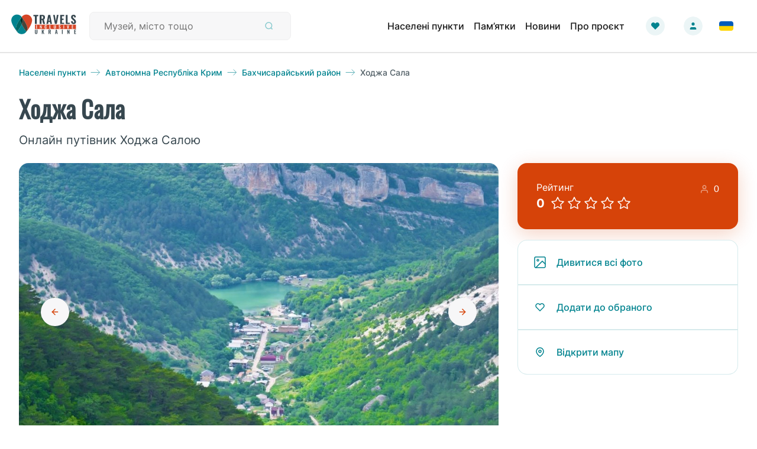

--- FILE ---
content_type: text/html; charset=utf-8
request_url: https://travels.in.ua/uk-UA/locality/19902/khodzha-sala-village
body_size: 23085
content:

<!DOCTYPE html>
<html lang="en">
<head>
    <!-- Global site tag (gtag.js) - Google Analytics -->
    <script async src="https://www.googletagmanager.com/gtag/js?id=G-6LP9H0CHY2"></script>
    <script>window.dataLayer = window.dataLayer || [];
        function gtag() { dataLayer.push(arguments); }
        gtag('js', new Date());
        gtag('config', 'G-6LP9H0CHY2');</script>
    <meta charset="utf-8" />
    <meta name="viewport" content="width=device-width, initial-scale=1.0" />
    
        <meta property="og:image" content="https://travels.in.ua/api/Photo/PhotoStreamCIL/643?thumbnail=true" />
        <meta property="og:image:secure_url" content="https://travels.in.ua/api/Photo/PhotoStreamCIL/643?thumbnail=true" />
        <meta name="twitter:image" content="https://travels.in.ua/api/Photo/PhotoStreamCIL/643?thumbnail=true" />
        <meta name="twitter:image:secure_url" content="https://travels.in.ua/api/Photo/PhotoStreamCIL/643?thumbnail=true" />

    <meta name="type" content="locality-page" />
    <meta name="title" content="&#x421;&#x435;&#x43B;&#x43E; &#x425;&#x43E;&#x434;&#x436;&#x430; &#x421;&#x430;&#x43B;&#x430;: &#x43E;&#x43D;&#x43B;&#x430;&#x439;&#x43D; &#x43F;&#x443;&#x442;&#x456;&#x432;&#x43D;&#x438;&#x43A; &#x425;&#x43E;&#x434;&#x436;&#x430; &#x421;&#x430;&#x43B;&#x43E;&#x44E;" />
    <meta name="description" content="&#x421;&#x435;&#x43B;&#x43E; &#x425;&#x43E;&#x434;&#x436;&#x430; &#x421;&#x430;&#x43B;&#x430; (&#x425;&#x430;&#x434;&#x436;&#x438;-&#x421;&#x430;&#x43B;&#x430;) &#x432;&#x456;&#x434;&#x43E;&#x43C;&#x435; &#x437; XIX &#x441;&#x442;&#x43E;&#x43B;&#x456;&#x442;&#x442;&#x44F;. &#x41D;&#x430;&#x437;&#x432;&#x430; &#x43F;&#x435;&#x440;&#x435;&#x43A;&#x43B;&#x430;&#x434;&#x430;&#x454;&#x442;&#x44C;&#x441;&#x44F; &#x44F;&#x43A; &quot;&#x43F;&#x43E;&#x441;&#x435;&#x43B;&#x435;&#x43D;&#x43D;&#x44F; &#x43F;&#x430;&#x43B;&#x43E;&#x43C;&#x43D;&#x438;&#x43A;&#x456;&#x432;&quot;. &#x420;&#x43E;&#x437;&#x442;&#x430;&#x448;&#x43E;&#x432;&#x430;&#x43D;&#x435; &#x431;&#x456;&#x43B;&#x44F; &#x43F;&#x456;&#x434;&#x43D;&#x456;&#x436;&#x436;&#x44F; &#x433;&#x43E;&#x440;&#x438; &#x41C;&#x430;&#x43D;&#x433;&#x443;&#x43F;-&#x41A;&#x430;&#x43B;&#x435;, &#x43D;&#x430; &#x432;&#x435;&#x440;&#x448;&#x438;&#x43D;&#x456; &#x44F;&#x43A;&#x43E;&#x457; &#x437;&#x43D;&#x430;&#x445;&#x43E;&#x434;&#x44F;&#x442;&#x44C;&#x441;&#x44F; &#x440;&#x443;&#x457;&#x43D;&#x438; &#x43F;&#x435;&#x447;&#x435;&#x440;&#x43D;&#x43E;&#x433;&#x43E; &#x43C;&#x456;&#x441;&#x442;&#x430; &#x41C;&#x430;&#x43D;&#x433;&#x443;&#x43F;." />
    <meta name="keywords" content="c&#x435;&#x43B;&#x43E; &#x425;&#x43E;&#x434;&#x436;&#x430; &#x421;&#x430;&#x43B;&#x430; &#x43F;&#x443;&#x442;&#x456;&#x432;&#x43D;&#x438;&#x43A; c&#x435;&#x43B;&#x43E; &#x425;&#x43E;&#x434;&#x436;&#x430; &#x421;&#x430;&#x43B;&#x430; &#x43F;&#x443;&#x442;&#x456;&#x432;&#x43D;&#x438;&#x43A; &#x43E;&#x43D;&#x43B;&#x430;&#x439;&#x43D; &#x43E;&#x43D;&#x43B;&#x430;&#x439;&#x43D; c&#x435;&#x43B;&#x43E; &#x425;&#x43E;&#x434;&#x436;&#x430; &#x421;&#x430;&#x43B;&#x430; &#x43F;&#x443;&#x442;&#x456;&#x432;&#x43D;&#x438;&#x43A; c&#x435;&#x43B;&#x43E; &#x425;&#x43E;&#x434;&#x436;&#x430; &#x421;&#x430;&#x43B;&#x430; &#x43F;&#x443;&#x442;&#x456;&#x432;&#x43D;&#x438;&#x43A; &#x437;&#x430;&#x433;&#x430;&#x43B;&#x44C;&#x43D;&#x430; &#x456;&#x43D;&#x444;&#x43E;&#x440;&#x43C;&#x430;&#x446;&#x456;&#x44F; &#x437;&#x430;&#x433;&#x430;&#x43B;&#x44C;&#x43D;&#x430; &#x456;&#x43D;&#x444;&#x43E;&#x440;&#x43C;&#x430;&#x446;&#x456;&#x44F; c&#x435;&#x43B;&#x43E; &#x425;&#x43E;&#x434;&#x436;&#x430; &#x421;&#x430;&#x43B;&#x430; &#x43F;&#x443;&#x442;&#x456;&#x432;&#x43D;&#x438;&#x43A; c&#x435;&#x43B;&#x43E; &#x425;&#x43E;&#x434;&#x436;&#x430; &#x421;&#x430;&#x43B;&#x430; &#x43F;&#x443;&#x442;&#x456;&#x432;&#x43D;&#x438;&#x43A; &#x449;&#x43E; &#x43F;&#x43E;&#x434;&#x438;&#x432;&#x438;&#x442;&#x438;&#x441;&#x44F; &#x449;&#x43E; &#x43F;&#x43E;&#x434;&#x438;&#x432;&#x438;&#x442;&#x441;&#x44F; c&#x435;&#x43B;&#x43E; &#x425;&#x43E;&#x434;&#x436;&#x430; &#x421;&#x430;&#x43B;&#x430; &#x43F;&#x443;&#x442;&#x456;&#x432;&#x43D;&#x438;&#x43A; c&#x435;&#x43B;&#x43E; &#x425;&#x43E;&#x434;&#x436;&#x430; &#x421;&#x430;&#x43B;&#x430; &#x43F;&#x443;&#x442;&#x456;&#x432;&#x43D;&#x438;&#x43A; &#x43A;&#x443;&#x434;&#x438; &#x43F;&#x456;&#x442;&#x438; &#x43A;&#x443;&#x434;&#x438; &#x43F;&#x456;&#x442;&#x438; c&#x435;&#x43B;&#x43E; &#x425;&#x43E;&#x434;&#x436;&#x430; &#x421;&#x430;&#x43B;&#x430; &#x43F;&#x443;&#x442;&#x456;&#x432;&#x43D;&#x438;&#x43A; c&#x435;&#x43B;&#x43E; &#x425;&#x43E;&#x434;&#x436;&#x430; &#x421;&#x430;&#x43B;&#x430; &#x43F;&#x443;&#x442;&#x456;&#x432;&#x43D;&#x438;&#x43A; &#x446;&#x456;&#x43A;&#x430;&#x432;&#x456; &#x43C;&#x456;&#x441;&#x446;&#x44F; &#x446;&#x456;&#x43A;&#x430;&#x432;&#x456; &#x43C;&#x456;&#x441;&#x446;&#x44F; c&#x435;&#x43B;&#x43E; &#x425;&#x43E;&#x434;&#x436;&#x430; &#x421;&#x430;&#x43B;&#x430; &#x43F;&#x443;&#x442;&#x456;&#x432;&#x43D;&#x438;&#x43A; c&#x435;&#x43B;&#x43E; &#x425;&#x43E;&#x434;&#x436;&#x430; &#x421;&#x430;&#x43B;&#x430; &#x43F;&#x443;&#x442;&#x456;&#x432;&#x43D;&#x438;&#x43A; &#x444;&#x43E;&#x442;&#x43E; &#x432;&#x456;&#x434;&#x435;&#x43E; &#x444;&#x43E;&#x442;&#x43E; &#x432;&#x456;&#x434;&#x435;&#x43E; c&#x435;&#x43B;&#x43E; &#x425;&#x43E;&#x434;&#x436;&#x430; &#x421;&#x430;&#x43B;&#x430; &#x43F;&#x443;&#x442;&#x456;&#x432;&#x43D;&#x438;&#x43A; c&#x435;&#x43B;&#x43E; &#x425;&#x43E;&#x434;&#x436;&#x430; &#x421;&#x430;&#x43B;&#x430; &#x43F;&#x443;&#x442;&#x456;&#x432;&#x43D;&#x438;&#x43A; &#x433;&#x435;&#x43E;&#x433;&#x440;&#x430;&#x444;&#x456;&#x447;&#x43D;&#x430; &#x456;&#x43D;&#x444;&#x43E;&#x440;&#x43C;&#x430;&#x446;&#x456;&#x44F; &#x433;&#x435;&#x43E;&#x433;&#x440;&#x430;&#x444;&#x456;&#x447;&#x43D;&#x430; &#x456;&#x43D;&#x444;&#x43E;&#x440;&#x43C;&#x430;&#x446;&#x456;&#x44F; c&#x435;&#x43B;&#x43E; &#x425;&#x43E;&#x434;&#x436;&#x430; &#x421;&#x430;&#x43B;&#x430; &#x43F;&#x443;&#x442;&#x456;&#x432;&#x43D;&#x438;&#x43A; c&#x435;&#x43B;&#x43E; &#x425;&#x43E;&#x434;&#x436;&#x430; &#x421;&#x430;&#x43B;&#x430; &#x43F;&#x443;&#x442;&#x456;&#x432;&#x43D;&#x438;&#x43A; &#x43F;&#x43E;&#x433;&#x43E;&#x434;&#x430; &#x43F;&#x43E;&#x433;&#x43E;&#x434;&#x430; c&#x435;&#x43B;&#x43E; &#x425;&#x43E;&#x434;&#x436;&#x430; &#x421;&#x430;&#x43B;&#x430; &#x43F;&#x443;&#x442;&#x456;&#x432;&#x43D;&#x438;&#x43A; c&#x435;&#x43B;&#x43E; &#x425;&#x43E;&#x434;&#x436;&#x430; &#x421;&#x430;&#x43B;&#x430; &#x43F;&#x443;&#x442;&#x456;&#x432;&#x43D;&#x438;&#x43A; &#x43D;&#x43E;&#x432;&#x438;&#x43D;&#x438; &#x431;&#x43B;&#x43E;&#x433;&#x438; &#x43D;&#x43E;&#x432;&#x438;&#x43D;&#x438; &#x431;&#x43B;&#x43E;&#x433;&#x438; c&#x435;&#x43B;&#x43E; &#x425;&#x43E;&#x434;&#x436;&#x430; &#x421;&#x430;&#x43B;&#x430; &#x43F;&#x443;&#x442;&#x456;&#x432;&#x43D;&#x438;&#x43A; c&#x435;&#x43B;&#x43E; &#x425;&#x43E;&#x434;&#x436;&#x430; &#x421;&#x430;&#x43B;&#x430; &#x43F;&#x443;&#x442;&#x456;&#x432;&#x43D;&#x438;&#x43A; &#x432;&#x456;&#x434;&#x433;&#x443;&#x43A;&#x438; &#x432;&#x456;&#x434;&#x433;&#x443;&#x43A;&#x438; c&#x435;&#x43B;&#x43E; &#x425;&#x43E;&#x434;&#x436;&#x430; &#x421;&#x430;&#x43B;&#x430; &#x43F;&#x443;&#x442;&#x456;&#x432;&#x43D;&#x438;&#x43A; c&#x435;&#x43B;&#x43E; &#x425;&#x43E;&#x434;&#x436;&#x430; &#x421;&#x430;&#x43B;&#x430; &#x43F;&#x443;&#x442;&#x456;&#x432;&#x43D;&#x438;&#x43A; &#x43F;&#x440;&#x430;&#x43A;&#x442;&#x438;&#x447;&#x43D;&#x456; &#x43F;&#x43E;&#x440;&#x430;&#x434;&#x438; &#x43F;&#x440;&#x430;&#x43A;&#x442;&#x438;&#x447;&#x43D;&#x456; &#x43F;&#x43E;&#x440;&#x430;&#x434;&#x438; c&#x435;&#x43B;&#x43E; &#x425;&#x43E;&#x434;&#x436;&#x430; &#x421;&#x430;&#x43B;&#x430; &#x43F;&#x443;&#x442;&#x456;&#x432;&#x43D;&#x438;&#x43A; c&#x435;&#x43B;&#x43E; &#x425;&#x43E;&#x434;&#x436;&#x430; &#x421;&#x430;&#x43B;&#x430; &#x43F;&#x443;&#x442;&#x456;&#x432;&#x43D;&#x438;&#x43A; &#x432;&#x456;&#x434;&#x432;&#x456;&#x434;&#x430;&#x442;&#x438; &#x432;&#x456;&#x434;&#x432;&#x456;&#x434;&#x430;&#x442;&#x438; c&#x435;&#x43B;&#x43E; &#x425;&#x43E;&#x434;&#x436;&#x430; &#x421;&#x430;&#x43B;&#x430; &#x43F;&#x443;&#x442;&#x456;&#x432;&#x43D;&#x438;&#x43A; c&#x435;&#x43B;&#x43E; &#x425;&#x43E;&#x434;&#x436;&#x430; &#x421;&#x430;&#x43B;&#x430; &#x43F;&#x443;&#x442;&#x456;&#x432;&#x43D;&#x438;&#x43A; &#x443;&#x43A;&#x440;&#x430;&#x457;&#x43D;&#x430; &#x443;&#x43A;&#x440;&#x430;&#x457;&#x43D;&#x430; c&#x435;&#x43B;&#x43E; &#x425;&#x43E;&#x434;&#x436;&#x430; &#x421;&#x430;&#x43B;&#x430; &#x43F;&#x443;&#x442;&#x456;&#x432;&#x43D;&#x438;&#x43A; " />
    <meta name="url" content="https://travels.in.ua/uk-UA/locality/19902" />

    <meta property="og:type" content="locality-page" />
    <meta property="og:title" content="&#x421;&#x435;&#x43B;&#x43E; &#x425;&#x43E;&#x434;&#x436;&#x430; &#x421;&#x430;&#x43B;&#x430;: &#x43E;&#x43D;&#x43B;&#x430;&#x439;&#x43D; &#x43F;&#x443;&#x442;&#x456;&#x432;&#x43D;&#x438;&#x43A; &#x425;&#x43E;&#x434;&#x436;&#x430; &#x421;&#x430;&#x43B;&#x43E;&#x44E;" />
    <meta property="og:description" content="&#x421;&#x435;&#x43B;&#x43E; &#x425;&#x43E;&#x434;&#x436;&#x430; &#x421;&#x430;&#x43B;&#x430; (&#x425;&#x430;&#x434;&#x436;&#x438;-&#x421;&#x430;&#x43B;&#x430;) &#x432;&#x456;&#x434;&#x43E;&#x43C;&#x435; &#x437; XIX &#x441;&#x442;&#x43E;&#x43B;&#x456;&#x442;&#x442;&#x44F;. &#x41D;&#x430;&#x437;&#x432;&#x430; &#x43F;&#x435;&#x440;&#x435;&#x43A;&#x43B;&#x430;&#x434;&#x430;&#x454;&#x442;&#x44C;&#x441;&#x44F; &#x44F;&#x43A; &quot;&#x43F;&#x43E;&#x441;&#x435;&#x43B;&#x435;&#x43D;&#x43D;&#x44F; &#x43F;&#x430;&#x43B;&#x43E;&#x43C;&#x43D;&#x438;&#x43A;&#x456;&#x432;&quot;. &#x420;&#x43E;&#x437;&#x442;&#x430;&#x448;&#x43E;&#x432;&#x430;&#x43D;&#x435; &#x431;&#x456;&#x43B;&#x44F; &#x43F;&#x456;&#x434;&#x43D;&#x456;&#x436;&#x436;&#x44F; &#x433;&#x43E;&#x440;&#x438; &#x41C;&#x430;&#x43D;&#x433;&#x443;&#x43F;-&#x41A;&#x430;&#x43B;&#x435;, &#x43D;&#x430; &#x432;&#x435;&#x440;&#x448;&#x438;&#x43D;&#x456; &#x44F;&#x43A;&#x43E;&#x457; &#x437;&#x43D;&#x430;&#x445;&#x43E;&#x434;&#x44F;&#x442;&#x44C;&#x441;&#x44F; &#x440;&#x443;&#x457;&#x43D;&#x438; &#x43F;&#x435;&#x447;&#x435;&#x440;&#x43D;&#x43E;&#x433;&#x43E; &#x43C;&#x456;&#x441;&#x442;&#x430; &#x41C;&#x430;&#x43D;&#x433;&#x443;&#x43F;." />
    <meta property="og:keywords" content="c&#x435;&#x43B;&#x43E; &#x425;&#x43E;&#x434;&#x436;&#x430; &#x421;&#x430;&#x43B;&#x430; &#x43F;&#x443;&#x442;&#x456;&#x432;&#x43D;&#x438;&#x43A; c&#x435;&#x43B;&#x43E; &#x425;&#x43E;&#x434;&#x436;&#x430; &#x421;&#x430;&#x43B;&#x430; &#x43F;&#x443;&#x442;&#x456;&#x432;&#x43D;&#x438;&#x43A; &#x43E;&#x43D;&#x43B;&#x430;&#x439;&#x43D; &#x43E;&#x43D;&#x43B;&#x430;&#x439;&#x43D; c&#x435;&#x43B;&#x43E; &#x425;&#x43E;&#x434;&#x436;&#x430; &#x421;&#x430;&#x43B;&#x430; &#x43F;&#x443;&#x442;&#x456;&#x432;&#x43D;&#x438;&#x43A; c&#x435;&#x43B;&#x43E; &#x425;&#x43E;&#x434;&#x436;&#x430; &#x421;&#x430;&#x43B;&#x430; &#x43F;&#x443;&#x442;&#x456;&#x432;&#x43D;&#x438;&#x43A; &#x437;&#x430;&#x433;&#x430;&#x43B;&#x44C;&#x43D;&#x430; &#x456;&#x43D;&#x444;&#x43E;&#x440;&#x43C;&#x430;&#x446;&#x456;&#x44F; &#x437;&#x430;&#x433;&#x430;&#x43B;&#x44C;&#x43D;&#x430; &#x456;&#x43D;&#x444;&#x43E;&#x440;&#x43C;&#x430;&#x446;&#x456;&#x44F; c&#x435;&#x43B;&#x43E; &#x425;&#x43E;&#x434;&#x436;&#x430; &#x421;&#x430;&#x43B;&#x430; &#x43F;&#x443;&#x442;&#x456;&#x432;&#x43D;&#x438;&#x43A; c&#x435;&#x43B;&#x43E; &#x425;&#x43E;&#x434;&#x436;&#x430; &#x421;&#x430;&#x43B;&#x430; &#x43F;&#x443;&#x442;&#x456;&#x432;&#x43D;&#x438;&#x43A; &#x449;&#x43E; &#x43F;&#x43E;&#x434;&#x438;&#x432;&#x438;&#x442;&#x438;&#x441;&#x44F; &#x449;&#x43E; &#x43F;&#x43E;&#x434;&#x438;&#x432;&#x438;&#x442;&#x441;&#x44F; c&#x435;&#x43B;&#x43E; &#x425;&#x43E;&#x434;&#x436;&#x430; &#x421;&#x430;&#x43B;&#x430; &#x43F;&#x443;&#x442;&#x456;&#x432;&#x43D;&#x438;&#x43A; c&#x435;&#x43B;&#x43E; &#x425;&#x43E;&#x434;&#x436;&#x430; &#x421;&#x430;&#x43B;&#x430; &#x43F;&#x443;&#x442;&#x456;&#x432;&#x43D;&#x438;&#x43A; &#x43A;&#x443;&#x434;&#x438; &#x43F;&#x456;&#x442;&#x438; &#x43A;&#x443;&#x434;&#x438; &#x43F;&#x456;&#x442;&#x438; c&#x435;&#x43B;&#x43E; &#x425;&#x43E;&#x434;&#x436;&#x430; &#x421;&#x430;&#x43B;&#x430; &#x43F;&#x443;&#x442;&#x456;&#x432;&#x43D;&#x438;&#x43A; c&#x435;&#x43B;&#x43E; &#x425;&#x43E;&#x434;&#x436;&#x430; &#x421;&#x430;&#x43B;&#x430; &#x43F;&#x443;&#x442;&#x456;&#x432;&#x43D;&#x438;&#x43A; &#x446;&#x456;&#x43A;&#x430;&#x432;&#x456; &#x43C;&#x456;&#x441;&#x446;&#x44F; &#x446;&#x456;&#x43A;&#x430;&#x432;&#x456; &#x43C;&#x456;&#x441;&#x446;&#x44F; c&#x435;&#x43B;&#x43E; &#x425;&#x43E;&#x434;&#x436;&#x430; &#x421;&#x430;&#x43B;&#x430; &#x43F;&#x443;&#x442;&#x456;&#x432;&#x43D;&#x438;&#x43A; c&#x435;&#x43B;&#x43E; &#x425;&#x43E;&#x434;&#x436;&#x430; &#x421;&#x430;&#x43B;&#x430; &#x43F;&#x443;&#x442;&#x456;&#x432;&#x43D;&#x438;&#x43A; &#x444;&#x43E;&#x442;&#x43E; &#x432;&#x456;&#x434;&#x435;&#x43E; &#x444;&#x43E;&#x442;&#x43E; &#x432;&#x456;&#x434;&#x435;&#x43E; c&#x435;&#x43B;&#x43E; &#x425;&#x43E;&#x434;&#x436;&#x430; &#x421;&#x430;&#x43B;&#x430; &#x43F;&#x443;&#x442;&#x456;&#x432;&#x43D;&#x438;&#x43A; c&#x435;&#x43B;&#x43E; &#x425;&#x43E;&#x434;&#x436;&#x430; &#x421;&#x430;&#x43B;&#x430; &#x43F;&#x443;&#x442;&#x456;&#x432;&#x43D;&#x438;&#x43A; &#x433;&#x435;&#x43E;&#x433;&#x440;&#x430;&#x444;&#x456;&#x447;&#x43D;&#x430; &#x456;&#x43D;&#x444;&#x43E;&#x440;&#x43C;&#x430;&#x446;&#x456;&#x44F; &#x433;&#x435;&#x43E;&#x433;&#x440;&#x430;&#x444;&#x456;&#x447;&#x43D;&#x430; &#x456;&#x43D;&#x444;&#x43E;&#x440;&#x43C;&#x430;&#x446;&#x456;&#x44F; c&#x435;&#x43B;&#x43E; &#x425;&#x43E;&#x434;&#x436;&#x430; &#x421;&#x430;&#x43B;&#x430; &#x43F;&#x443;&#x442;&#x456;&#x432;&#x43D;&#x438;&#x43A; c&#x435;&#x43B;&#x43E; &#x425;&#x43E;&#x434;&#x436;&#x430; &#x421;&#x430;&#x43B;&#x430; &#x43F;&#x443;&#x442;&#x456;&#x432;&#x43D;&#x438;&#x43A; &#x43F;&#x43E;&#x433;&#x43E;&#x434;&#x430; &#x43F;&#x43E;&#x433;&#x43E;&#x434;&#x430; c&#x435;&#x43B;&#x43E; &#x425;&#x43E;&#x434;&#x436;&#x430; &#x421;&#x430;&#x43B;&#x430; &#x43F;&#x443;&#x442;&#x456;&#x432;&#x43D;&#x438;&#x43A; c&#x435;&#x43B;&#x43E; &#x425;&#x43E;&#x434;&#x436;&#x430; &#x421;&#x430;&#x43B;&#x430; &#x43F;&#x443;&#x442;&#x456;&#x432;&#x43D;&#x438;&#x43A; &#x43D;&#x43E;&#x432;&#x438;&#x43D;&#x438; &#x431;&#x43B;&#x43E;&#x433;&#x438; &#x43D;&#x43E;&#x432;&#x438;&#x43D;&#x438; &#x431;&#x43B;&#x43E;&#x433;&#x438; c&#x435;&#x43B;&#x43E; &#x425;&#x43E;&#x434;&#x436;&#x430; &#x421;&#x430;&#x43B;&#x430; &#x43F;&#x443;&#x442;&#x456;&#x432;&#x43D;&#x438;&#x43A; c&#x435;&#x43B;&#x43E; &#x425;&#x43E;&#x434;&#x436;&#x430; &#x421;&#x430;&#x43B;&#x430; &#x43F;&#x443;&#x442;&#x456;&#x432;&#x43D;&#x438;&#x43A; &#x432;&#x456;&#x434;&#x433;&#x443;&#x43A;&#x438; &#x432;&#x456;&#x434;&#x433;&#x443;&#x43A;&#x438; c&#x435;&#x43B;&#x43E; &#x425;&#x43E;&#x434;&#x436;&#x430; &#x421;&#x430;&#x43B;&#x430; &#x43F;&#x443;&#x442;&#x456;&#x432;&#x43D;&#x438;&#x43A; c&#x435;&#x43B;&#x43E; &#x425;&#x43E;&#x434;&#x436;&#x430; &#x421;&#x430;&#x43B;&#x430; &#x43F;&#x443;&#x442;&#x456;&#x432;&#x43D;&#x438;&#x43A; &#x43F;&#x440;&#x430;&#x43A;&#x442;&#x438;&#x447;&#x43D;&#x456; &#x43F;&#x43E;&#x440;&#x430;&#x434;&#x438; &#x43F;&#x440;&#x430;&#x43A;&#x442;&#x438;&#x447;&#x43D;&#x456; &#x43F;&#x43E;&#x440;&#x430;&#x434;&#x438; c&#x435;&#x43B;&#x43E; &#x425;&#x43E;&#x434;&#x436;&#x430; &#x421;&#x430;&#x43B;&#x430; &#x43F;&#x443;&#x442;&#x456;&#x432;&#x43D;&#x438;&#x43A; c&#x435;&#x43B;&#x43E; &#x425;&#x43E;&#x434;&#x436;&#x430; &#x421;&#x430;&#x43B;&#x430; &#x43F;&#x443;&#x442;&#x456;&#x432;&#x43D;&#x438;&#x43A; &#x432;&#x456;&#x434;&#x432;&#x456;&#x434;&#x430;&#x442;&#x438; &#x432;&#x456;&#x434;&#x432;&#x456;&#x434;&#x430;&#x442;&#x438; c&#x435;&#x43B;&#x43E; &#x425;&#x43E;&#x434;&#x436;&#x430; &#x421;&#x430;&#x43B;&#x430; &#x43F;&#x443;&#x442;&#x456;&#x432;&#x43D;&#x438;&#x43A; c&#x435;&#x43B;&#x43E; &#x425;&#x43E;&#x434;&#x436;&#x430; &#x421;&#x430;&#x43B;&#x430; &#x43F;&#x443;&#x442;&#x456;&#x432;&#x43D;&#x438;&#x43A; &#x443;&#x43A;&#x440;&#x430;&#x457;&#x43D;&#x430; &#x443;&#x43A;&#x440;&#x430;&#x457;&#x43D;&#x430; c&#x435;&#x43B;&#x43E; &#x425;&#x43E;&#x434;&#x436;&#x430; &#x421;&#x430;&#x43B;&#x430; &#x43F;&#x443;&#x442;&#x456;&#x432;&#x43D;&#x438;&#x43A; " />
    <meta property="og:image:type" content="image/jpg" />
    <meta property="og:image:width" content="600" />
    <meta property="og:image:height" content="600" />
    <meta property="og:image:alt" content="" />
    <meta property="og:url" content="https://travels.in.ua/uk-UA/locality/19902" />

    <meta name="twitter:card" content="card" />
    <meta name="twitter:title" content="&#x421;&#x435;&#x43B;&#x43E; &#x425;&#x43E;&#x434;&#x436;&#x430; &#x421;&#x430;&#x43B;&#x430;: &#x43E;&#x43D;&#x43B;&#x430;&#x439;&#x43D; &#x43F;&#x443;&#x442;&#x456;&#x432;&#x43D;&#x438;&#x43A; &#x425;&#x43E;&#x434;&#x436;&#x430; &#x421;&#x430;&#x43B;&#x43E;&#x44E;" />
    <meta name="twitter:description" content="&#x421;&#x435;&#x43B;&#x43E; &#x425;&#x43E;&#x434;&#x436;&#x430; &#x421;&#x430;&#x43B;&#x430; (&#x425;&#x430;&#x434;&#x436;&#x438;-&#x421;&#x430;&#x43B;&#x430;) &#x432;&#x456;&#x434;&#x43E;&#x43C;&#x435; &#x437; XIX &#x441;&#x442;&#x43E;&#x43B;&#x456;&#x442;&#x442;&#x44F;. &#x41D;&#x430;&#x437;&#x432;&#x430; &#x43F;&#x435;&#x440;&#x435;&#x43A;&#x43B;&#x430;&#x434;&#x430;&#x454;&#x442;&#x44C;&#x441;&#x44F; &#x44F;&#x43A; &quot;&#x43F;&#x43E;&#x441;&#x435;&#x43B;&#x435;&#x43D;&#x43D;&#x44F; &#x43F;&#x430;&#x43B;&#x43E;&#x43C;&#x43D;&#x438;&#x43A;&#x456;&#x432;&quot;. &#x420;&#x43E;&#x437;&#x442;&#x430;&#x448;&#x43E;&#x432;&#x430;&#x43D;&#x435; &#x431;&#x456;&#x43B;&#x44F; &#x43F;&#x456;&#x434;&#x43D;&#x456;&#x436;&#x436;&#x44F; &#x433;&#x43E;&#x440;&#x438; &#x41C;&#x430;&#x43D;&#x433;&#x443;&#x43F;-&#x41A;&#x430;&#x43B;&#x435;, &#x43D;&#x430; &#x432;&#x435;&#x440;&#x448;&#x438;&#x43D;&#x456; &#x44F;&#x43A;&#x43E;&#x457; &#x437;&#x43D;&#x430;&#x445;&#x43E;&#x434;&#x44F;&#x442;&#x44C;&#x441;&#x44F; &#x440;&#x443;&#x457;&#x43D;&#x438; &#x43F;&#x435;&#x447;&#x435;&#x440;&#x43D;&#x43E;&#x433;&#x43E; &#x43C;&#x456;&#x441;&#x442;&#x430; &#x41C;&#x430;&#x43D;&#x433;&#x443;&#x43F;." />
    <meta name="twitter:keywords" content="c&#x435;&#x43B;&#x43E; &#x425;&#x43E;&#x434;&#x436;&#x430; &#x421;&#x430;&#x43B;&#x430; &#x43F;&#x443;&#x442;&#x456;&#x432;&#x43D;&#x438;&#x43A; c&#x435;&#x43B;&#x43E; &#x425;&#x43E;&#x434;&#x436;&#x430; &#x421;&#x430;&#x43B;&#x430; &#x43F;&#x443;&#x442;&#x456;&#x432;&#x43D;&#x438;&#x43A; &#x43E;&#x43D;&#x43B;&#x430;&#x439;&#x43D; &#x43E;&#x43D;&#x43B;&#x430;&#x439;&#x43D; c&#x435;&#x43B;&#x43E; &#x425;&#x43E;&#x434;&#x436;&#x430; &#x421;&#x430;&#x43B;&#x430; &#x43F;&#x443;&#x442;&#x456;&#x432;&#x43D;&#x438;&#x43A; c&#x435;&#x43B;&#x43E; &#x425;&#x43E;&#x434;&#x436;&#x430; &#x421;&#x430;&#x43B;&#x430; &#x43F;&#x443;&#x442;&#x456;&#x432;&#x43D;&#x438;&#x43A; &#x437;&#x430;&#x433;&#x430;&#x43B;&#x44C;&#x43D;&#x430; &#x456;&#x43D;&#x444;&#x43E;&#x440;&#x43C;&#x430;&#x446;&#x456;&#x44F; &#x437;&#x430;&#x433;&#x430;&#x43B;&#x44C;&#x43D;&#x430; &#x456;&#x43D;&#x444;&#x43E;&#x440;&#x43C;&#x430;&#x446;&#x456;&#x44F; c&#x435;&#x43B;&#x43E; &#x425;&#x43E;&#x434;&#x436;&#x430; &#x421;&#x430;&#x43B;&#x430; &#x43F;&#x443;&#x442;&#x456;&#x432;&#x43D;&#x438;&#x43A; c&#x435;&#x43B;&#x43E; &#x425;&#x43E;&#x434;&#x436;&#x430; &#x421;&#x430;&#x43B;&#x430; &#x43F;&#x443;&#x442;&#x456;&#x432;&#x43D;&#x438;&#x43A; &#x449;&#x43E; &#x43F;&#x43E;&#x434;&#x438;&#x432;&#x438;&#x442;&#x438;&#x441;&#x44F; &#x449;&#x43E; &#x43F;&#x43E;&#x434;&#x438;&#x432;&#x438;&#x442;&#x441;&#x44F; c&#x435;&#x43B;&#x43E; &#x425;&#x43E;&#x434;&#x436;&#x430; &#x421;&#x430;&#x43B;&#x430; &#x43F;&#x443;&#x442;&#x456;&#x432;&#x43D;&#x438;&#x43A; c&#x435;&#x43B;&#x43E; &#x425;&#x43E;&#x434;&#x436;&#x430; &#x421;&#x430;&#x43B;&#x430; &#x43F;&#x443;&#x442;&#x456;&#x432;&#x43D;&#x438;&#x43A; &#x43A;&#x443;&#x434;&#x438; &#x43F;&#x456;&#x442;&#x438; &#x43A;&#x443;&#x434;&#x438; &#x43F;&#x456;&#x442;&#x438; c&#x435;&#x43B;&#x43E; &#x425;&#x43E;&#x434;&#x436;&#x430; &#x421;&#x430;&#x43B;&#x430; &#x43F;&#x443;&#x442;&#x456;&#x432;&#x43D;&#x438;&#x43A; c&#x435;&#x43B;&#x43E; &#x425;&#x43E;&#x434;&#x436;&#x430; &#x421;&#x430;&#x43B;&#x430; &#x43F;&#x443;&#x442;&#x456;&#x432;&#x43D;&#x438;&#x43A; &#x446;&#x456;&#x43A;&#x430;&#x432;&#x456; &#x43C;&#x456;&#x441;&#x446;&#x44F; &#x446;&#x456;&#x43A;&#x430;&#x432;&#x456; &#x43C;&#x456;&#x441;&#x446;&#x44F; c&#x435;&#x43B;&#x43E; &#x425;&#x43E;&#x434;&#x436;&#x430; &#x421;&#x430;&#x43B;&#x430; &#x43F;&#x443;&#x442;&#x456;&#x432;&#x43D;&#x438;&#x43A; c&#x435;&#x43B;&#x43E; &#x425;&#x43E;&#x434;&#x436;&#x430; &#x421;&#x430;&#x43B;&#x430; &#x43F;&#x443;&#x442;&#x456;&#x432;&#x43D;&#x438;&#x43A; &#x444;&#x43E;&#x442;&#x43E; &#x432;&#x456;&#x434;&#x435;&#x43E; &#x444;&#x43E;&#x442;&#x43E; &#x432;&#x456;&#x434;&#x435;&#x43E; c&#x435;&#x43B;&#x43E; &#x425;&#x43E;&#x434;&#x436;&#x430; &#x421;&#x430;&#x43B;&#x430; &#x43F;&#x443;&#x442;&#x456;&#x432;&#x43D;&#x438;&#x43A; c&#x435;&#x43B;&#x43E; &#x425;&#x43E;&#x434;&#x436;&#x430; &#x421;&#x430;&#x43B;&#x430; &#x43F;&#x443;&#x442;&#x456;&#x432;&#x43D;&#x438;&#x43A; &#x433;&#x435;&#x43E;&#x433;&#x440;&#x430;&#x444;&#x456;&#x447;&#x43D;&#x430; &#x456;&#x43D;&#x444;&#x43E;&#x440;&#x43C;&#x430;&#x446;&#x456;&#x44F; &#x433;&#x435;&#x43E;&#x433;&#x440;&#x430;&#x444;&#x456;&#x447;&#x43D;&#x430; &#x456;&#x43D;&#x444;&#x43E;&#x440;&#x43C;&#x430;&#x446;&#x456;&#x44F; c&#x435;&#x43B;&#x43E; &#x425;&#x43E;&#x434;&#x436;&#x430; &#x421;&#x430;&#x43B;&#x430; &#x43F;&#x443;&#x442;&#x456;&#x432;&#x43D;&#x438;&#x43A; c&#x435;&#x43B;&#x43E; &#x425;&#x43E;&#x434;&#x436;&#x430; &#x421;&#x430;&#x43B;&#x430; &#x43F;&#x443;&#x442;&#x456;&#x432;&#x43D;&#x438;&#x43A; &#x43F;&#x43E;&#x433;&#x43E;&#x434;&#x430; &#x43F;&#x43E;&#x433;&#x43E;&#x434;&#x430; c&#x435;&#x43B;&#x43E; &#x425;&#x43E;&#x434;&#x436;&#x430; &#x421;&#x430;&#x43B;&#x430; &#x43F;&#x443;&#x442;&#x456;&#x432;&#x43D;&#x438;&#x43A; c&#x435;&#x43B;&#x43E; &#x425;&#x43E;&#x434;&#x436;&#x430; &#x421;&#x430;&#x43B;&#x430; &#x43F;&#x443;&#x442;&#x456;&#x432;&#x43D;&#x438;&#x43A; &#x43D;&#x43E;&#x432;&#x438;&#x43D;&#x438; &#x431;&#x43B;&#x43E;&#x433;&#x438; &#x43D;&#x43E;&#x432;&#x438;&#x43D;&#x438; &#x431;&#x43B;&#x43E;&#x433;&#x438; c&#x435;&#x43B;&#x43E; &#x425;&#x43E;&#x434;&#x436;&#x430; &#x421;&#x430;&#x43B;&#x430; &#x43F;&#x443;&#x442;&#x456;&#x432;&#x43D;&#x438;&#x43A; c&#x435;&#x43B;&#x43E; &#x425;&#x43E;&#x434;&#x436;&#x430; &#x421;&#x430;&#x43B;&#x430; &#x43F;&#x443;&#x442;&#x456;&#x432;&#x43D;&#x438;&#x43A; &#x432;&#x456;&#x434;&#x433;&#x443;&#x43A;&#x438; &#x432;&#x456;&#x434;&#x433;&#x443;&#x43A;&#x438; c&#x435;&#x43B;&#x43E; &#x425;&#x43E;&#x434;&#x436;&#x430; &#x421;&#x430;&#x43B;&#x430; &#x43F;&#x443;&#x442;&#x456;&#x432;&#x43D;&#x438;&#x43A; c&#x435;&#x43B;&#x43E; &#x425;&#x43E;&#x434;&#x436;&#x430; &#x421;&#x430;&#x43B;&#x430; &#x43F;&#x443;&#x442;&#x456;&#x432;&#x43D;&#x438;&#x43A; &#x43F;&#x440;&#x430;&#x43A;&#x442;&#x438;&#x447;&#x43D;&#x456; &#x43F;&#x43E;&#x440;&#x430;&#x434;&#x438; &#x43F;&#x440;&#x430;&#x43A;&#x442;&#x438;&#x447;&#x43D;&#x456; &#x43F;&#x43E;&#x440;&#x430;&#x434;&#x438; c&#x435;&#x43B;&#x43E; &#x425;&#x43E;&#x434;&#x436;&#x430; &#x421;&#x430;&#x43B;&#x430; &#x43F;&#x443;&#x442;&#x456;&#x432;&#x43D;&#x438;&#x43A; c&#x435;&#x43B;&#x43E; &#x425;&#x43E;&#x434;&#x436;&#x430; &#x421;&#x430;&#x43B;&#x430; &#x43F;&#x443;&#x442;&#x456;&#x432;&#x43D;&#x438;&#x43A; &#x432;&#x456;&#x434;&#x432;&#x456;&#x434;&#x430;&#x442;&#x438; &#x432;&#x456;&#x434;&#x432;&#x456;&#x434;&#x430;&#x442;&#x438; c&#x435;&#x43B;&#x43E; &#x425;&#x43E;&#x434;&#x436;&#x430; &#x421;&#x430;&#x43B;&#x430; &#x43F;&#x443;&#x442;&#x456;&#x432;&#x43D;&#x438;&#x43A; c&#x435;&#x43B;&#x43E; &#x425;&#x43E;&#x434;&#x436;&#x430; &#x421;&#x430;&#x43B;&#x430; &#x43F;&#x443;&#x442;&#x456;&#x432;&#x43D;&#x438;&#x43A; &#x443;&#x43A;&#x440;&#x430;&#x457;&#x43D;&#x430; &#x443;&#x43A;&#x440;&#x430;&#x457;&#x43D;&#x430; c&#x435;&#x43B;&#x43E; &#x425;&#x43E;&#x434;&#x436;&#x430; &#x421;&#x430;&#x43B;&#x430; &#x43F;&#x443;&#x442;&#x456;&#x432;&#x43D;&#x438;&#x43A; " />
    <meta name="twitter:image:type" content="image/jpg" />
    <meta name="twitter:image:width" content="600" />
    <meta name="twitter:image:height" content="600" />
    <meta name="twitter:url" content="https://travels.in.ua/uk-UA/locality/19902" />

    <title>&#x421;&#x435;&#x43B;&#x43E; &#x425;&#x43E;&#x434;&#x436;&#x430; &#x421;&#x430;&#x43B;&#x430;: &#x43E;&#x43D;&#x43B;&#x430;&#x439;&#x43D; &#x43F;&#x443;&#x442;&#x456;&#x432;&#x43D;&#x438;&#x43A; &#x425;&#x43E;&#x434;&#x436;&#x430; &#x421;&#x430;&#x43B;&#x43E;&#x44E;</title>
    <link rel="icon" href="/img/favicon.svg" />
    <link rel="stylesheet" href="/lib/bootstrap/dist/css/bootstrap.min.css" />
    <link rel="stylesheet" href="/css/site.css?ver=1.7" />
    <link rel="stylesheet" href="/css/style.css?ver=1.7" />
    <link rel="stylesheet" href="https://cdn.jsdelivr.net/npm/@fancyapps/ui@4.0/dist/fancybox.css" />

    
    <link rel="canonical" href="https://travels.in.ua/uk-UA/locality/19902" />
    <link rel="alternate" href="https://travels.in.ua/en-US/locality/19902" hreflang="en-US" />
    <link rel="alternate" href="https://travels.in.ua/uk-UA/locality/19902" hreflang="uk-UA" />
    <link rel="alternate" href="https://travels.in.ua/ru-RU/locality/19902" hreflang="ru-RU" />


    <script type="text/javascript" src="https://www.amcharts.com/lib/3/ammap.js"></script>
    <script type="text/javascript" src="https://www.amcharts.com/lib/3/maps/js/ukraineLow.js"></script>
    <script type="text/javascript" src="/js/map.js?ver=1.0"></script>
    <script src="https://cdn.jsdelivr.net/npm/vue@2.6.14/dist/vue.js"></script>
    <script src="https://unpkg.com/axios@1.0.0/dist/axios.min.js"></script>
    <script src="https://unpkg.com/vue-star-rating/dist/VueStarRating.umd.min.js"></script>
    <script async custom-element="amp-ad" src="https://cdn.ampproject.org/v0/amp-ad-0.1.js"></script>
    
</head>
<body>
    <div id="app">
        <div id="vue-app">
            <!-- BEGIN #header -->
<div id="header">
    <div id="dark-mobile-bg" v-bind:class="{active: isMenuActive}"></div>
    <div class="header-container">
        <nav class="navbar navbar-expand-lg navbar-light p-2 p-md-3">
            <a alt="Inclusive Travels in Ukraine" title="Inclusive Travels in Ukraine" class="navbar-brand p-0" href="/uk-UA/Index"><img class="navbar-brand-img" src="/img/logo/travel_in_new_logo.svg" alt="Inclusive Travels in Ukraine" title="Inclusive Travels in Ukraine" /></a>
            <form class="search-form form-inline h-100 my-0" method="get" action="/uk-UA/Search">
                <div class="d-flex align-items-center search-container">
                    <input v-model="searchText" class="d-flex align-items-center search-field" type="search" placeholder="Музей, місто тощо" aria-label="Search" name="search">
                    <button :disabled="checkTextLength" type="submit" class="d-flex btn btn-search">
                        <img class="search-icon" src="/img/icons/search.svg" alt="Search icon" title="Search icon" />
                    </button>
                    <input type="submit" style="display: none" />
                </div>
            </form>
            <button v-on:click="onClickMenu" class="navbar-toggler p-0" type="button" data-toggle="collapse" data-target="#navbarSupportedContent" aria-controls="navbarSupportedContent" aria-expanded="false" aria-label="Toggle navigation">
                <span class="navbar-toggler-icon"></span>
            </button>
            <div class="collapse navbar-collapse justify-content-end my-md-3 my-lg-0" id="navbarSupportedContent">
                <ul class="h-100 p-md-4 p-lg-0 navbar-nav d-flex align-items-start align-items-md-center justify-content-start justify-content-md-between">
                    <li class="nav-item active">
                        <a alt="Населені пункти" title="Населені пункти" class="nav-link" href="/uk-UA/InhabitedLocalities">Населені пункти
                        </a>
                    </li>
                    <li class="nav-item active">
                        <a class="nav-link" alt="Пам’ятки" title="Пам’ятки" href="/uk-UA/AllPointOfInterest">Пам’ятки</a>
                    </li>
                    <li class="nav-item active">
                        <a alt="Новини" title="Новини" class="nav-link" href="/uk-UA/News/Index">Новини</a>
                    </li>
                    <li v-if="hideElement" class="nav-item active">
                        <a class="nav-link" href="#" alt="Карта" title="Карта">Карта</a>
                    </li>
                    <li class="nav-item active pb-3 pb-lg-0 pr-md-0 pr-lg-4">
                        <a alt="Про проєкт" title="Про проєкт" class="nav-link" href="/uk-UA/About">Про проєкт</a>
                    </li>
                    <li class="nav-item active pb-3 pb-lg-0 pr-md-0 pr-lg-4" v-on:click="onClickSoon">
                        <a class="nav-link favorite-link"></a>
                    </li>
                    <li class="account-dropdown nav-item active mb-3 mb-lg-0 mr-md-0 mr-lg-4">
                        <a class="nav-link dropdown-toggle user-link" id="dropdownAccountMenu" role="button" data-toggle="dropdown" aria-haspopup="true" aria-expanded="false">
                            <img class="account-image" src="/api/User/UserPhotoStream/" onerror="this.onerror=null; this.src='/img/icons/User-Default.svg'" />
                            <img class="account-image-hover" src="/api/User/UserPhotoStream/" onerror="this.onerror=null; this.src='/img/icons/User Hover.svg'" />
                        </a>
                        <div class="dropdown-menu dropdown-menu-right mt-lg-3" aria-labelledby="dropdownAccountMenu">
                                <a alt="Увійти" title="Увійти" class="dropdown-item px-3 py-1" rel="nofollow" href="/uk-UA/Identity/Account/Login?returnurl=%2Fuk-UA%2Flocality%2F19902%2Fkhodzha-sala-village">Увійти</a>
                        </div>
                    </li>
                    <li class="nav-item active pl-2 pl-md-0 pb-3 pb-lg-0 pr-md-0 pr-lg-4">
                        


<div class="dropdown">
    <a id="dropdownLang" class="navbar-link dropdown-toggle d-flex align-items-center" href="#" alt="Change language" title="Change language" role="button" data-bs-toggle="dropdown" data-toggle="dropdown" aria-haspopup="true" aria-expanded="false">
            <img src="/img/icons/flag_ukr.svg" alt="Ukrainian flag icon" title="Ukrainian flag icon" />
    </a>

    <div class="dropdown-menu dropdown-menu-right" aria-labelledby="dropdownLang">
                <a class="dropdown-item dropdown-link d-flex" alt="Change language" title="Change language" href="/en-US/locality/19902/khodzha-sala-village">
                        <img src="/img/icons/flag_eng.svg" alt="English flag icon" title="English flag icon" /><p class="m-0 ps-2 pl-2">English</p>
                </a>
                <a class="dropdown-item dropdown-link d-flex" alt="Change language" title="Change language" href="/ru-RU/locality/19902/khodzha-sala-village">
                        <img src="/img/icons/flag_rus.svg" alt="Russian flag icon" title="Russian flag icon" /><p class="m-0 ps-2 pl-2">русский [страна агрессор]</p>
                </a>
    </div>
</div>
                    </li>
                </ul>
            </div>
        </nav>
    </div>
    <div v-if="showSoonMessage" id="coming-soon" class="my-4 d-flex justify-content-center">
        <div class="col-12 d-flex justify-content-center align-items-center">
            <h3>Функціонал тимчасово недоступний</h3>
            <div class="btn-container pl-2 d-flex justify-content-center align-items-center">
                <button v-on:click="onClickClose" type="button" class="btn icon-close-btn d-flex align-items-center justify-content-center" aria-label="Close">
                    <span class="icon-close" aria-hidden="true">&times;</span>
                </button>
            </div>
        </div>
    </div>
</div>
<!-- END #header -->

            <div id="container">
                


<section id="locality-page">
    <locality-section inline-template>
        <div>
            <div class="header-section-block section-block d-flex flex-column">
                <div class="section-wrapper pb-0">
                    <div class="row m-0 py-4 align-items-center">
                        <a alt="Населені пункти" title="Населені пункти" class="rout-back-container row m-0  d-lg-flex d-none" href="/uk-UA/InhabitedLocalities">
                            <p class="text-rout-back m-0">Населені пункти</p>
                            <img class="mx-2 rout-arrow" src="/img/icons/arrow-right.svg" alt="Right arrow" title="Right arrow" />
                        </a>
                                <a alt="область" title="область" class="rout-back-container row m-0 d-lg-flex d-none" href="/uk-UA/region/1/autonomous-republic-of-crimea-region">
                                    <p class="text-rout-back m-0">
                                        &#x410;&#x432;&#x442;&#x43E;&#x43D;&#x43E;&#x43C;&#x43D;&#x430; &#x420;&#x435;&#x441;&#x43F;&#x443;&#x431;&#x43B;&#x456;&#x43A;&#x430; &#x41A;&#x440;&#x438;&#x43C;                                     </p>
                                    <img class="mx-2 rout-arrow" src="/img/icons/arrow-right.svg" alt="Right arrow" title="Right arrow" />
                                </a>
                                <a alt="&#x411;&#x430;&#x445;&#x447;&#x438;&#x441;&#x430;&#x440;&#x430;&#x439;&#x441;&#x44C;&#x43A;&#x438;&#x439; район" title="&#x411;&#x430;&#x445;&#x447;&#x438;&#x441;&#x430;&#x440;&#x430;&#x439;&#x441;&#x44C;&#x43A;&#x438;&#x439; район" class="rout-back-container row m-0" href="/uk-UA/district/101/bakhchysarai-district">
                                    <p class="text-rout-back m-0">&#x411;&#x430;&#x445;&#x447;&#x438;&#x441;&#x430;&#x440;&#x430;&#x439;&#x441;&#x44C;&#x43A;&#x438;&#x439; район</p>
                                    <img class="mx-2 rout-arrow" src="/img/icons/arrow-right.svg" alt="Right arrow" title="Right arrow" />
                                </a>
                        <p class="text-current-rout m-0  d-lg-flex d-none">&#x425;&#x43E;&#x434;&#x436;&#x430; &#x421;&#x430;&#x43B;&#x430;</p>
                    </div>
                    <h1 class="header-text dark">&#x425;&#x43E;&#x434;&#x436;&#x430; &#x421;&#x430;&#x43B;&#x430;</h1>
                            <h2 class="h-description dark mt-2">Онлайн путівник &#x425;&#x43E;&#x434;&#x436;&#x430; &#x421;&#x430;&#x43B;&#x43E;&#x44E;</h2>
                    <div class="carousel-wrapper d-flex flex-column flex-lg-row justify-content-between align-items-center">
                        <div id="localityPhotoCarousel" class="carousel slide col-12 col-lg-8 p-0" data-ride="carousel">
                            <div class="carousel-inner h-100">
                                        <div class="carousel-item h-100 active">
                                            <img class="d-block w-100 h-100" src="/api/Photo/PhotoStreamCIL/643" alt="&#x421;&#x435;&#x43B;&#x43E; &#x425;&#x43E;&#x434;&#x436;&#x430; &#x421;&#x430;&#x43B;&#x430;" title="&#x421;&#x435;&#x43B;&#x43E; &#x425;&#x43E;&#x434;&#x436;&#x430; &#x421;&#x430;&#x43B;&#x430;" />
                                        </div>
                            </div>
                            <a alt="Left arrow" title="Left arrow" class="carousel-control-prev" href="#localityPhotoCarousel" role="button" data-slide="prev">
                                <div class="arrow-bg d-flex align-items-center justify-content-center">
                                    <img class="m-2" src="/img/icons/arrow-left-red.svg" alt="Left arrow" title="Left arrow" />
                                </div>
                            </a>
                            <a alt="Right arrow" title="Right arrow" class="carousel-control-next" href="#localityPhotoCarousel" role="button" data-slide="next">
                                <div class="arrow-bg d-flex align-items-center justify-content-center">
                                    <img class="m-2" src="/img/icons/arrow-right-red.svg" alt="Right arrow" title="Right arrow" />
                                </div>
                            </a>
                        </div>
                        <div class="btns-container rating-wrapper flex-column col-12 col-lg-4 pr-0">
                            <button data-toggle="modal" data-target="#modalAddRating" class="rating-block">
                                <div class="rating-header d-flex justify-content-between">
                                    <p class="rating-text">Рейтинг</p>
                                    <div class="user-count d-flex flex-row justify-content-end">
                                        <img class="mr-2" src="/img/icons/user-white.svg" alt="User icon" title="User icon" />
                                        <div class="user-count">0</div>
                                    </div>
                                </div>
                                <div class="stars d-flex align-items-center">
                                    <p class="rating-count">0</p>
                                    <img v-for="index in ratingRound" :key="index" class=" mr-1" src="/img/icons/star-white.svg" alt="Star icon" title="Star icon" />
                                    <img v-if="ratingRound !== 5" v-for="i in (5 - ratingRound)" :key="i" class=" mr-1" src="/img/icons/star-border-white.svg" alt="Star border icon" title="Star border icon" />
                                </div>
                            </button>
                            <div class="btns-group card">
                                <a alt="Дивитися всі фото" title="Дивитися всі фото" href="#photoGallery" class="btn btn-green-container">
                                    <div class="photos-icon mr-3"></div>
                                    <p>Дивитися всі фото</p>
                                </a>
                                <hr class="green-line m-0" />
                                <button v-on:click="onClickSoon" class="btn btn-green-container" type="button">
                                    <div class="favorites-icon mr-3"></div>
                                    <p>Додати до обраного</p>
                                </button>
                                <hr class="green-line m-0" />
                                <button class="btn btn-green-container" type="button" data-toggle="modal" data-target="#modalLocalityMap">
                                    <div class="map-icon mr-3"></div>
                                    <p>Відкрити мапу</p>
                                </button>
                            </div>
                        </div>
                    </div>
                </div>
            </div>
            <div class="description-section-block section-block">
                <div class="section-wrapper">
                            <h2 class="general-info-header dark mt-lg-5">Загальна інформація про &#x425;&#x43E;&#x434;&#x436;&#x430; &#x421;&#x430;&#x43B;&#x443;</h2>
                    <div class="district-description-container card">
                                <div class="dark p-4 d-inline-block">
                                    <div class="locality-description-ads">
                                        <!-- Locality Page Description Block Ads -->
                                        <ins class="adsbygoogle"
                                             style="display:inline-block;width:320px;height:320px"
                                             data-ad-client="ca-pub-5078479736542684"
                                             data-ad-slot="2807712964">
                                        </ins>
                                    </div>

                                    <div v-show="picked === 'one'">

<p>Село Ходжа Сала (Хаджи-Сала) відоме з XIX століття. Назва перекладається як &quot;поселення паломників&quot;.</p><p>Розташоване біля підніжжя гори Мангуп-Кале, на вершині якої знаходяться руїни печерного міста Мангуп - столиці середньовічної держави Феодоро.</p><p>Нині село Ходжа Сала спеціалізується на прийомі та обслуговуванні туристів, охочих відвідати Мангуп: працюють екскурсоводи, функціонують шашличні, здаються кімнати. Наметове містечко біля озера, на дні якого приховані руїни середньовічного поселення (під час посухи стають помітними залишки великої базиліки).</p>
                                    </div>

                                    <div v-show="picked === 'two'">
<p>Село Ходжа Сала (Хаджи-Сала) відоме з XIX століття. Назва перекладається як &quot;поселення паломників&quot;.</p><p>Розташоване біля підніжжя гори Мангуп-Кале, на вершині якої знаходяться руїни печерного міста Мангуп - столиці середньовічної держави Феодоро.</p><p>Нині село Ходжа Сала спеціалізується на прийомі та обслуговуванні туристів, охочих відвідати Мангуп: працюють екскурсоводи, функціонують шашличні, здаються кімнати. Наметове містечко біля озера, на дні якого приховані руїни середньовічного поселення (під час посухи стають помітними залишки великої базиліки).</p>
                                    </div>
                                </div>
                    </div>
                    <div class="btns-red-group card flex-column flex-md-row justify-content-center align-items-center">
                        <button data-toggle="modal" data-target="#modalAddRating" class="btn btn-red-container py-4 d-flex justify-content-center">
                            <div class="message-circle-icon mr-3"></div>
                            <p>Додати відгук</p>
                        </button>
                        
<section id="leave-review-modal">
    <div class="modal fade" id="modalAddRating" tabindex="-1" role="dialog" aria-labelledby="modalAddRatingLabel" aria-hidden="true">
        <div class="modal-dialog modal-lg" role="document">
            <div class="modal-content">
                <div class="modal-header">
                    <h3 class="dark">Ви відвідували це місце? Додайте свій відгук про нього!</h3>
                    <button type="button" class="close" data-dismiss="modal" aria-label="Close">
                        <span aria-hidden="true">
                            <img src="/img/icons/x-circle.svg" alt="Close icon" title="Close icon" />
                        </span>
                    </button>
                </div>
                <div class="modal-body">
                        <div class="d-flex flex-column align-items-center">
                            <h4 class="dark mb-3">Увійдіть в акаунт</h4>
                            <a alt="Увійти" title="Увійти" class="w-100 btn btn-primary add-button" rel="nofollow" href="/uk-UA/Identity/Account/Login?returnurl=%2Fuk-UA%2Flocality%2F19902%2Fkhodzha-sala-village">Увійти</a>
                        </div>
                </div>
            </div>
        </div>
    </div>
    <div class="modal hide fade" id="modalLeaveReview" tabindex="-1" role="dialog" aria-labelledby="modalAddRatingLabel" aria-hidden="true">
        <div class="modal-dialog modal-lg" role="document">
            <div class="modal-content">
                <div class="modal-header">
                    <h4 class="dark">Ваш відгук</h4>
                    <button type="button" class="close" data-dismiss="modal" aria-label="Close">
                        <span aria-hidden="true">
                            <img src="/img/icons/x-circle.svg" alt="Close icon" title="Close icon" />
                        </span>
                    </button>
                </div>
                <div class="modal-body">
                    <div class="d-flex flex-column">
                        <form class="d-flex flex-column justify-content-between">
                            <div class="mb-4">
                                <label for="travel-day" class="dark col-form-label">Дата подорожі:</label>
                                <input type="date" v-model="leaveReview.travelDate" value="2026-01-16" max="2026-01-16" class="ml-3" @input="onChangeTravelDateInput">
                                <span v-if="isTravelDateErrorMessage" class="text-danger pt-2">Вкажіть дату подорожі</span>
                            </div>
                            <div class="mb-4">
                                <label for="long-description" class="dark col-form-label">Ваше враження в кількох словах:</label>
                                <textarea class="col-12" v-model="leaveReview.reviewText" rows="4" maxlength="10000" @input="onChangeReviewInput"></textarea>
                                <span v-if="isReviewTextErrorMessage" class="text-danger pt-2">Додайте Ваш відгук</span>
                            </div>
                            <div class="d-flex flex-column">
                                <div class="p-0 d-flex align-items-center">
                                    <label class="dark col-form-label">{{labelRatingText}}</label>
                                </div>
                                <div class="d-flex flex-column flex-sm-row justify-content-between align-items-center">
                                    <div v-if="!leaveFeedbackDisabled" class="star-rating-container">
                                        <div class="vue-star-rating mb-3 mb-sm-0">
                                            <span class="vue-star-rating-rating-text">{{voteResultText}}</span>
                                        </div>
                                    </div>
                                    <div v-else="leaveFeedbackDisabled" class="star-rating-container  mb-3 mb-sm-0">
                                        <star-rating :rating="leaveReview.rating" @rating-selected="setCurrentSelectedRating" :star-size="40" :border-width="3" border-color="#D64309" inactive-color="#FFFFFF" active-color="#D64309" :rounded-corners="true"></star-rating>
                                        <span v-if="isRetingErrorMessage" class="text-danger pt-2">Оцінка має бути в діапазоні від 1 до 5</span>
                                    </div>
                                    <div class="p-0 d-flex justify-content-end">
                                        <a class="btn add-button" v-on:click="onClickAddResetRating">{{btnVoteText}}</a>
                                    </div>
                                </div>
                            </div>
                        </form>
                        <div class="mt-5">
                            <a v-on:click="onClickAddReview" class="w-100 btn add-button">Додати відгук</a>
                        </div>
                    </div>
                </div>
            </div>
        </div>
    </div>
    <div class="modal hide fade" id="modalLeaveReviewStatus" tabindex="-1" role="dialog" aria-labelledby="modalLeaveReviewStatusLabel" aria-hidden="true">
        <div class="modal-dialog modal-lg" role="document">
            <div class="modal-content">
                <div class="modal-header">
                    <h4 class="dark">Ваш відгук</h4>
                    <button type="button" class="close" data-dismiss="modal" aria-label="Close">
                        <span aria-hidden="true">
                            <img src="/img/icons/x-circle.svg" alt="Close icon" title="Close icon" />
                        </span>
                    </button>
                </div>
                <div class="modal-body">
                    <div class="d-flex flex-column">
                        <p class="dark d-flex justify-content-center">{{statusReviewMessage}}</p>
                        <p class="dark mt-2 d-flex justify-content-center">{{reviewMessageInModeration}}</p>
                        <div class="mt-5 d-flex justify-content-center">
                            <button v-if="isStatusReviewSuccess" type="button" class="btn add-button w-100" data-dismiss="modal">Закрити</button>
                            <a v-else href="#modalLeaveReview" alt="Назад" title="Назад" class="w-100 btn add-button" data-toggle="modal" data-dismiss="modal">Назад</a>
                        </div>
                    </div>
                </div>
            </div>
        </div>
    </div>
</section>

                        
<section id="login-modal">
    <div class="modal fade" id="modalLogin" tabindex="-1" role="dialog" aria-labelledby="modalLoginLabel" aria-hidden="true">
        <div class="modal-dialog modal-lg" role="document">
            <div class="modal-content">
                <div class="modal-header">
                    <h3 class="dark">Ви відвідували це місце? Додайте свій відгук про нього!</h3>
                    <button type="button" class="close" data-dismiss="modal" aria-label="Close">
                        <span aria-hidden="true">
                            <img src="/img/icons/x-circle.svg" alt="Close icon" title="Close icon" />
                        </span>
                    </button>
                </div>
                <div class="modal-body">
                    <div class="d-flex flex-column align-items-center">
                        <h4 class="dark mb-3">Увійдіть в акаунт</h4>
                        <a alt="Увійти" title="Увійти" class="w-100 btn btn-primary add-button" rel="nofollow" href="/uk-UA/Identity/Account/Login?returnurl=%2Fuk-UA%2Flocality%2F19902%2Fkhodzha-sala-village%23reviews">Увійти</a>
                    </div>
                </div>
            </div>
        </div>
    </div>
</section>
                        <div class="vertical-line m-0"></div>
                        <button class="btn btn-red-container py-4 d-flex justify-content-center" type="button" data-toggle="modal" data-target="#modalLocalityMap">
                            <div class="map-icon mr-3"></div>
                            <p>Відкрити мапу</p>
                        </button>
                    </div>
                </div>
                <div class="section-block" v-if="false">
                    <h2 class="general-info-header dark mt-5">Сплануй своє перебування у &#x425;&#x43E;&#x434;&#x436;&#x430; &#x421;&#x430;&#x43B;&#x456;</h2>
                    <div class="card">
                        <div class="w-100 d-none d-lg-inline">
                        </div>
                    </div>
                </div>
            </div>
            <div class="section-block light-green">
                <div class="section-wrapper">
                    <div class="btns-add-group d-flex justify-content-between align-items-start flex-column flex-sm-row">
                        <h2 class="general-info-header dark mt-5">Що подивитися та куди піти в &#x425;&#x43E;&#x434;&#x436;&#x430; &#x421;&#x430;&#x43B;&#x456;</h2>
                        <button v-on:click="onClickSoon" class="add-button d-flex align-items-center mt-0 mb-4 mt-sm-5" type="button">
                            <div class="plus-icon mr-2"></div>
                            <p>Додати</p>
                        </button>
                    </div>
                        <div class="mb-5">
                            <div class="d-flex mb-3">
                                <img class="mr-3" src="/img/icons/map-point.svg" alt="Map point icon" title="Map point icon" />
                                <h3 class="dark">Цікаві місця та музеї &#x425;&#x43E;&#x434;&#x436;&#x430; &#x421;&#x430;&#x43B;&#x438;</h3>
                            </div>
                                <div class="memorial-card d-flex mb-4 flex-column flex-xl-row">
                                    <div class="image-container  col-xl-3 p-0">
                                                <img class="memorial-image w-100" src="/api/Photo/PhotoStreamCPOI/42589?thumbnail=true" alt="&#x41C;&#x430;&#x43D;&#x433;&#x443;&#x43F;-&#x41A;&#x430;&#x43B;&#x435;, &#x425;&#x43E;&#x434;&#x436;&#x430; &#x421;&#x430;&#x43B;&#x430;" title="&#x41C;&#x430;&#x43D;&#x433;&#x443;&#x43F;-&#x41A;&#x430;&#x43B;&#x435;, &#x425;&#x43E;&#x434;&#x436;&#x430; &#x421;&#x430;&#x43B;&#x430;" />
                                    </div>
                                    <div class="rating-container-mobile p-4 d-xl-none d-flex align-items-center justify-content-between">
                                        <div class="rating d-flex">
                                            <div class="rating-count">0</div>
                                            <img v-for="index in Math.round(0)" :key="index" class=" mr-1" src="/img/icons/star.svg" alt="Star icon" title="Star icon" />
                                            <img v-if="Math.round(0) !== 5" v-for="i in (5 - Math.round(0))" :key="i" class=" mr-1" src="/img/icons/star-border.svg" alt="Star border icon" title="Star border icon" />
                                        </div>
                                        <div class="user-count d-flex">
                                            <img class="mr-2" src="/img/icons/user.svg" alt="User icon" title="User icon" />
                                            <div class="rating-text">0</div>
                                        </div>
                                    </div>
                                    <div class="grey-line m-0"></div>
                                    <div class="about-memorial col-xl-6">
                                        <a alt="&#x41C;&#x430;&#x43D;&#x433;&#x443;&#x43F;" title="&#x41C;&#x430;&#x43D;&#x433;&#x443;&#x43F;" href="/uk-UA/object/201/manhup">
                                            <p class="card-header-name dark m-0" data-uw-styling-context="true">&#x41C;&#x430;&#x43D;&#x433;&#x443;&#x43F;</p>
                                        </a>
                                        <p class="object-type mt-2 dark d-flex">
&#x417;&#x430;&#x43C;&#x43E;&#x43A;/&#x444;&#x43E;&#x440;&#x442;&#x435;&#x446;&#x44F;                                        </p>
                                        <p class="dark text-justify m-0 pt-3" data-uw-styling-context="true">
                                            <div class="description">
                                                
<p>
  <center>
    <b>
      <span style="color: blue">КРИМ -</span>
      <span style="color: #e3bf09">ЦЕ УКРАЇНА!</span>
    </b>
  </center>
</p><p>Мангуп-Кале - місто-фортеця (VI-XV сторіччя) поряд з селом Ходжа Сала між селами Червоний Мак та Тернівка.</p><p>Розташований на вершині гори-останця, що височіє над рівнем навколишніх долин на 250-300 метрів. З VI сторіччя відомий як Дорос, столиця кримської Готії. Будівництво шахти-криниці глибиною 25 метрів на вершині гори, яка доходила до водоносної жили, зробило Мангуп неприступною фортецею, здатною витримувати тривалу облогу. З XI сторіччя - столиця князівства Феодоро, потім турецька фортеця.</p><p>У 1790 році поселення Мангуп залишили останні жителі &ndash; громада караїмів. Найкраще зберігся триповерховий палац-цитадель.</p><p>Доступ вільний. Трансфер на автомобілі та екскурсії організують із села Ходжа Сала.</p>
                                            </div>
                                        </p>
                                        <div class="location d-flex align-items-center pt-3 dark">
                                            <img class="mr-2" src="/img/icons/monument-map-pin.svg" alt="Map pin icon" title="Map pin icon" />
                                             
                                        </div>
                                    </div>
                                    <div class="rating-card-block col-xl-3 p-0 d-flex flex-column">
                                        <div class="rating-container p-4">
                                            <p class="rating-text">Рейтинг</p>
                                            <div class="user-count d-flex flex-row justify-content-end">
                                                <img class="mr-2" src="/img/icons/user.svg" alt="User icon" title="User icon" />
                                                <div class="rating-text">0</div>
                                            </div>
                                            <div class="rating d-flex">
                                                <div class="rating-count">0</div>
                                                <img v-for="index in Math.round(0)" :key="index" class=" mr-1" src="/img/icons/star.svg" alt="Star icon" title="Star icon" />
                                                <img v-if="Math.round(0) !== 5" v-for="i in (5 - Math.round(0))" :key="i" class=" mr-1" src="/img/icons/star-border.svg" alt="Star border icon" title="Star border icon" />
                                            </div>
                                        </div>
                                        <div class="card-btns">
                                            <div class="grey-line m-0"></div>
                                            <div v-on:click="onClickSoon" class="btn-green-container pr-xl-1">
                                                <div class="favorites-icon mr-3"></div>
                                                <p>Додати до обраного</p>
                                            </div>
                                            <div class="grey-line m-0"></div>
                                            <div v-on:click="onClickSoon" class="btn-green-container pr-xl-1">
                                                <div class="route-icon mr-3"></div>
                                                <p>Додати до маршруту</p>
                                            </div>
                                        </div>
                                    </div>
                                </div>
                            <a alt="Показати більше" title="Показати більше" class="show-more-button btn p-0 d-flex justify-content-center" type="button" href="/uk-UA/objects/19902/khodzha-sala-village">Показати більше</a>
                        </div>
                    <div v-if="false">
                        <div class="d-flex mb-3">
                            <img class="mr-3" src="/img/icons/map-point.svg" alt="Map point icon" title="Map point icon" />
                            <h3 class="dark">Цікаві місця та пам'ятки навколо &#x425;&#x43E;&#x434;&#x436;&#x430; &#x421;&#x430;&#x43B;&#x438;</h3>
                        </div>
                        <div class="memorial-card card d-flex flex-row mb-4">
                            <div class="image-container">
                                <img class="memorial-image w-100 h-100" src="/img/no-image.png" alt="" />
                            </div>
                            <div class="about-memorial">
                                <p class="card-header-name dark m-0" data-uw-styling-context="true"></p>
                                <p class="card-header-description dark text-justify m-0 py-3" data-uw-styling-context="true"></p>
                                <p class="location d-flex align-items-center"><img class="mr-2" src="/img/icons/monument-map-pin.svg" alt="Map pin icon" title="Map pin icon" /></p>
                            </div>
                            <div class="rating-card-block d-flex flex-column">
                                <div class="rating-container p-4">
                                    <p class="rating-text">Рейтинг</p>
                                    <div class="user-count d-flex flex-row justify-content-end">
                                        <img class="mr-2" src="/img/icons/user.svg" alt="User icon" title="User icon" />
                                        <div class="rating-text">0</div>
                                    </div>
                                    <div class="rating d-flex">
                                        <div class="rating-count">0.0</div>
                                        <img v-for="index in ratingRound" :key="index" class=" mr-1" src="/img/icons/star.svg" alt="Star icon" title="Star icon" />
                                        <img v-if="ratingRound !== 5" v-for="i in (5 - ratingRound)" :key="i" class=" mr-1" src="/img/icons/star-border.svg" alt="Star border icon" title="Star border icon" />
                                    </div>
                                </div>
                                <div class="card-btns">
                                    <div class="grey-line m-0"></div>
                                    <div class="btn-green-container">
                                        <div class="favorites-icon mr-3"></div>
                                        <p>Додати до обраного</p>
                                    </div>
                                    <div class="grey-line m-0"></div>
                                    <div class="btn-green-container">
                                        <div class="route-icon mr-3"></div>
                                        <p>Додати до маршруту</p>
                                    </div>
                                </div>
                            </div>
                        </div>
                        <a alt="Показати більше" title="Показати більше" class="show-more-button btn p-0 d-flex justify-content-center" type="button" href="">Показати більше</a>
                    </div>
                </div>
            </div>

            <div class="section-wrapper">
                <div>
                    <ins class="adsbygoogle"
                         style="display:block"
                         data-ad-format="fluid"
                         data-ad-layout-key="-f9+5v+4m-d8+7b"
                         data-ad-client="ca-pub-5078479736542684"
                         data-ad-slot="4729796233">
                    </ins>
                </div>
            </div>

            <div class="section-block" id="photoGallery">
                <div class="section-wrapper">
                    <div class="btns-add-group media-container d-flex justify-content-between align-items-start flex-column flex-sm-row">
                        <h2 class="general-info-header dark mt-5 mb-0">&#x425;&#x43E;&#x434;&#x436;&#x430; &#x421;&#x430;&#x43B;&#x430; на фото та відео</h2>
                        <button v-on:click="onClickSoon" class="add-button d-flex align-items-center mt-3 mt-sm-5" type="button">
                            <div class="plus-icon mr-2"></div>
                            <p>Додати</p>
                        </button>
                    </div>
                    <div v-if="1 != 0" class="gallery-container">
                            <div v-show="0 < 9"
                                 class="photo-container position-relative"
                                 v-on:mouseover="onMouseoverPhoto(0)"
                                 v-on:mouseleave="onMouseleavePhoto(0)">
                                <a alt="&#x421;&#x435;&#x43B;&#x43E; &#x425;&#x43E;&#x434;&#x436;&#x430; &#x421;&#x430;&#x43B;&#x430;" title="&#x421;&#x435;&#x43B;&#x43E; &#x425;&#x43E;&#x434;&#x436;&#x430; &#x421;&#x430;&#x43B;&#x430;" href="/api/Photo/PhotoStreamCIL/643?thumbnail=true" id="city-photo-0" class="js-fancybox" data-fancybox="gallery" data-caption="&#x421;&#x435;&#x43B;&#x43E; &#x425;&#x43E;&#x434;&#x436;&#x430; &#x421;&#x430;&#x43B;&#x430;">
                                        <div class="photo-alt-text d-flex flex-column justify-content-between">
                                            <div class="alt-text">&#x421;&#x435;&#x43B;&#x43E; &#x425;&#x43E;&#x434;&#x436;&#x430; &#x421;&#x430;&#x43B;&#x430;</div>
                                            <div v-if="showZoom[0]" class="d-flex"><div class="zoom-in-icon mr-2"></div>Збільшити</div>
                                        </div>
                                        <img class="w-100 h-100" alt="&#x421;&#x435;&#x43B;&#x43E; &#x425;&#x43E;&#x434;&#x436;&#x430; &#x421;&#x430;&#x43B;&#x430;" title="&#x421;&#x435;&#x43B;&#x43E; &#x425;&#x43E;&#x434;&#x436;&#x430; &#x421;&#x430;&#x43B;&#x430;" src="/api/Photo/PhotoStreamCIL/643?thumbnail=true" />
                                </a>
                            </div>
                    </div>
                    <a alt="Показати більше" title="Показати більше" v-if="1 != 0" href="/api/Photo/PhotoStreamCIL/643" class="js-fancybox show-more-button btn p-0 d-flex justify-content-center" data-fancybox="gallery" data-caption="&#x421;&#x435;&#x43B;&#x43E; &#x425;&#x43E;&#x434;&#x436;&#x430; &#x421;&#x430;&#x43B;&#x430;" type="button">Показати більше (1)</a>
                </div>
            </div>
            <div class="section-block light-green">
                <div id="news" class="section-wrapper">
                    <div class="btns-add-group media-container d-flex justify-content-between align-items-start flex-column flex-sm-row">
                        <h2 class="general-info-header dark mt-5">&#x425;&#x43E;&#x434;&#x436;&#x430; &#x421;&#x430;&#x43B;&#x430; в новинах та блогах</h2>
                        <button v-on:click="onClickSoon" class="add-button d-flex align-items-center mt-0 mt-sm-5" type="button" formaction="">
                            <div class="plus-icon mr-2"></div>
                            <p>Додати</p>
                        </button>
                    </div>
                    <div class="row row-cols-2 row-cols-md-1">
                    </div>
                    <div v-if="0 != 0" class="mt-4 pb-4 d-flex justify-content-center">
                        <a alt="Всі новини про" title="Всі новини про" id="more-detail-arrow" class="view-all main-red d-flex align-items-center" href="/uk-UA/AllNewsAbout/19902/khodzha-sala-village?tagType=City">
                            <p class="m-0 mr-2">Всі новини про &#x425;&#x43E;&#x434;&#x436;&#x430; &#x421;&#x430;&#x43B;&#x443;</p>
                            <div class="btn-arrow-box d-flex justify-content-center align-items-center">
                                <div class="arrow-right m-2"></div>
                                <div class="arrow-bg"></div>
                            </div>
                        </a>
                    </div>
                </div>
            </div>
            <div class="section-block">
                <div class="section-wrapper">
                    <div id="reviews" class="btns-add-group d-flex justify-content-between align-items-start flex-column flex-sm-row">
                                <h2 class="general-info-header dark mt-5">Відгуки про &#x425;&#x43E;&#x434;&#x436;&#x430; &#x421;&#x430;&#x43B;&#x443;</h2>
                        <button data-toggle="modal" data-target="#modalAddRating" class="add-button d-flex align-items-center  mt-0 mt-sm-5" type="button">
                            <div class="plus-icon mr-2"></div>
                            <p>Додати</p>
                        </button>
                    </div>
                </div>
            </div>

            <div class="section-wrapper">
                <div>
                    <ins class="adsbygoogle"
                         style="display:block"
                         data-ad-format="fluid"
                         data-ad-layout-key="-ed+6k-30-ac+ty"
                         data-ad-client="ca-pub-5078479736542684"
                         data-ad-slot="1912061200">
                    </ins>
                </div>
            </div>

            <div class="section-block">
                <div class="section-wrapper d-flex flex-row mb-5 pb-0">
                    <div class="table-container">
                        <h2 class="general-info-header dark mt-5">Географічна інформація про &#x425;&#x43E;&#x434;&#x436;&#x430; &#x421;&#x430;&#x43B;&#x443;</h2>
                        <table class="table card mb-0">
                            <tbody>
                                <tr v-for="[itemKey, itemValue] in generalInfo" class="d-flex">
                                    <th scope="row" class="col-12 col-sm-5">{{itemKey}}</th>
                                    <td class="col-12 col-sm-7">{{itemValue}}</td>
                                </tr>
                                    <tr class="d-flex">
                                        <th scope="row" class="col-5">Область</th>
                                        <td class="col-7">
                                            <a alt="&#x410;&#x432;&#x442;&#x43E;&#x43D;&#x43E;&#x43C;&#x43D;&#x430; &#x420;&#x435;&#x441;&#x43F;&#x443;&#x431;&#x43B;&#x456;&#x43A;&#x430; &#x41A;&#x440;&#x438;&#x43C;" title="&#x410;&#x432;&#x442;&#x43E;&#x43D;&#x43E;&#x43C;&#x43D;&#x430; &#x420;&#x435;&#x441;&#x43F;&#x443;&#x431;&#x43B;&#x456;&#x43A;&#x430; &#x41A;&#x440;&#x438;&#x43C;" href="/uk-UA/region/1/autonomous-republic-of-crimea-region">
                                                <p class="text-rout-back m-0">
                                                    &#x410;&#x432;&#x442;&#x43E;&#x43D;&#x43E;&#x43C;&#x43D;&#x430; &#x420;&#x435;&#x441;&#x43F;&#x443;&#x431;&#x43B;&#x456;&#x43A;&#x430; &#x41A;&#x440;&#x438;&#x43C;
                                                </p>
                                            </a>
                                        </td>
                                    </tr>
                            </tbody>
                        </table>
                    </div>
                    <div class="table-container ml-4" v-if="false">
                        <h2 class="general-info-header dark mt-5">Навколишні міста та села</h2>
                        <table class="table card mb-0">
                            <tbody>
                                <tr class="d-flex">
                                    <th scope="row" class="col-5"></th>
                                    <td class="col-7"></td>
                                </tr>
                            </tbody>
                        </table>
                    </div>
                </div>
            </div>
            <div class="section-block light-green">
                <div class="section-wrapper last-section-wrapper pt-5 position-relative">
                    <section>
    <div id="advices-block" class="advices-block mx-auto">
        <h2 class="dark mb-4">
            Практичні поради, щоб відвідати
&#x425;&#x43E;&#x434;&#x436;&#x430; &#x421;&#x430;&#x43B;&#x430;        </h2>
        <div class="wrapper mb-md-5 mb-0">
            <a alt="Пам’ятки &#x425;&#x43E;&#x434;&#x436;&#x430; &#x421;&#x430;&#x43B;&#x438; " title="Пам’ятки &#x425;&#x43E;&#x434;&#x436;&#x430; &#x421;&#x430;&#x43B;&#x438; " href="/uk-UA/objects/19902/khodzha-sala-village">
                <div class="card d-flex flex-row align-items-center align-items-sm-start p-4 h-100">
                    <div><div class="icon-attractions"></div></div>
                    <div class="d-flex flex-column mx-4 w-100">
                        <h3 class="card-header-text m-0 pb-0 pb-sm-2">
                            Пам’ятки &#x425;&#x43E;&#x434;&#x436;&#x430; &#x421;&#x430;&#x43B;&#x438;
                        </h3>
                        <p class="card-description m-0">Ідеї, куди піти і що подивитись</p>
                    </div>
                    <div>
                        <div class="icon-bg d-flex justify-content-center align-items-center">
                            <div class="icon-next"></div>
                        </div>
                    </div>
                </div>
            </a>
            <a href="/uk-UA/AllNewsAbout/19902/khodzha-sala-village?tagType=City">
                <div class="card d-flex flex-row align-items-center align-items-sm-start p-4 h-100">
                    <div><div class="icon-news"></div></div>
                    <div class="d-flex flex-column mx-4 w-100">
                        <h3 class="card-header-text m-0 pb-0 pb-sm-2">
                            &#x425;&#x43E;&#x434;&#x436;&#x430; &#x421;&#x430;&#x43B;&#x430;
 в новинах та блогах
                    </h3>
                    <p class="card-description m-0">Новини туризму та враження відвідувачів</p>
                </div>
                <div>
                    <div class="icon-bg d-flex justify-content-center align-items-center">
                        <div class="icon-next"></div>
                    </div>
                </div>
            </div>
        </a>
    </div>
</div>
</section>

                    <div id="no-data-available" v-if="noDataAvailable" class="card">
                        <h3 class="p-1">Наразі дані відсутні</h3>
                    </div>
                </div>
            </div>
            <div class="modal fade bd-example-modal-xl" id="modalLocalityMap" tabindex="-1" role="dialog" aria-labelledby="modalMapLabel" aria-hidden="true">
                <div class="modal-dialog modal-xl" role="document">
                    <div class="modal-content">
                        <div class="modal-header">
                            <button type="button" class="close" data-dismiss="modal" aria-label="Close">
                                <span aria-hidden="true">&times;</span>
                            </button>
                        </div>
                        <div class="modal-body">
                            <div class="w-100 d-inline">
                                <iframe width="100%" height="100%" frameborder="0" scrolling="no" marginheight="0" marginwidth="0" src="https://maps.google.com/maps?width=100%25&amp;height=90%&amp;hl=Microsoft.AspNetCore.Localization.RequestCulture&amp;q=&#x441;&#x435;&#x43B;&#x43E;+&#x425;&#x43E;&#x434;&#x436;&#x430; &#x421;&#x430;&#x43B;&#x430;+&#x411;&#x430;&#x445;&#x447;&#x438;&#x441;&#x430;&#x440;&#x430;&#x439;&#x441;&#x44C;&#x43A;&#x438;&#x439;+район+()&amp;t=&amp;z=9&amp;ie=UTF8&amp;iwloc=B&amp;output=embed"></iframe>
                            </div>
                        </div>
                    </div>
                </div>
            </div>
            <div v-if="showSoonMessage" id="coming-soon" class="my-4 d-flex justify-content-center">
                <div class="col-12 d-flex justify-content-center align-items-center">
                    <h3>Функціонал тимчасово недоступний</h3>
                    <div class="btn-container pl-2 d-flex justify-content-center align-items-center">
                        <button v-on:click="onClickClose" type="button" class="btn icon-close-btn d-flex align-items-center justify-content-center" aria-label="Close">
                            <span class="icon-close" aria-hidden="true">&times;</span>
                        </button>
                    </div>
                </div>
            </div>
        </div>
    </locality-section>
</section>


            </div>
            <!-- BEGIN #footer -->
<section id="footer">
    <div class="footer-section h-100 mx-lg-auto d-flex align-items-end justify-content-between">
        <div class="follow-us mx-md-3 mx-sm-0">
            <div class="follow-us-content d-flex align-items-center flex-column flex-lg-row">
                <h5 class="follow-title">Стежте за нами</h5>
                <form class="follow-form d-flex justify-content-lg-start justify-content-md-center col-lg-8 my-3 my-lg-0 flex-md-row flex-column" method="post">
                    <div class="email-block mr-lg-3 mr-md-3 mr-sm-0">
                        <input class="follow-input"
                               type="email"
                               v-model="emailSubscribe"
                               value="emailSubscribe"
                               id="emailSubscribe"
                               placeholder="Ваша електронна пошта" required>
                        <p class="error-msg my-1">{{ errorEmail }}</p>
                    </div>
                    <a v-on:click="onClickSubscribe" class="follow-button mt-md-0 mt-5">Підписатися</a>
                <input name="__RequestVerificationToken" type="hidden" value="CfDJ8PG9Ax62EvRMieBsx5bHkp7iEkM6XBIEZcGzSE2s-afIcG8puLCxiCsTjFVEX3pIZbdxRMaW93NXF6bKPkFyQ2lHAEh7ZZTBUJLlDbWD0YzsFw1drWD3EuVFWKMpHYrCKxRFMQYyJX52rHO6RXnCPBU" /></form>
                <div class="follow-btns d-flex">
                    <a class="follow-icon" v-if="hideElement" href="#" alt="Twitter" title="Twitter"><img src="/img/icons/twitter (2) 1.svg" alt="Twitter" title="Twitter" /></a>
                    <a class="follow-icon" target="blank" href="https://www.facebook.com/TravelsInUkraine/" alt="Facebook" title="Facebook"><img src="/img/icons/facebook (2) 1.svg" alt="Facebook" title="Facebook" /></a>
                    <a class="follow-icon" target="blank" href="https://www.instagram.com/travels.in.ua/" alt="Instagram" title="Instagram"><img src="/img/icons/instagram (1) 1.svg" alt="Instagram" title="Instagram" /></a>
                    <a class="follow-icon" target="blank" href="https://www.youtube.com/channel/UCl6bhGUUiLrKgrCirNJrP_w" alt="YouTube" title="YouTube"><img src="/img/icons/youtube-logo.svg" height="32" alt="YouTube" title="YouTube" /></a>
                </div>
            </div>
        </div>
        <div class="footer-contents w-100 px-3 d-flex flex-md-row justify-content-between align-items-center flex-column">
            <a alt="Inclusive Travels in Ukraine" title="Inclusive Travels in Ukraine" class="footer-brand" href="/uk-UA/Index"><img class="footer-brand-img" src="/img/logo/travel_in_new_logo2.svg" alt="Inclusive Travels in Ukraine" title="Inclusive Travels in Ukraine" /></a>
            <div class="d-felx">
                <ul class="footer-menu m-0 p-0 d-flex align-items-center flex-column flex-lg-row">
                    <li class="nav-item active">
                        <a alt="Населені пункти" title="Населені пункти" class="nav-link" href="/uk-UA/InhabitedLocalities">Населені пункти <span class="sr-only">(current)</span>
                        </a>
                    </li>
                    <li class="nav-item active">
                        <a class="nav-link" alt="Пам’ятки" title="Пам’ятки" href="/uk-UA/AllPointOfInterest">Пам’ятки</a>
                    </li>
                    <li class="nav-item active">
                        <a alt="Новини" title="Новини" class="nav-link" href="/uk-UA/News/Index">Новини</a>
                    </li>
                    <li v-if="hideElement" class="nav-item active">
                        <a class="nav-link" href="#" alt="Карта" title="Карта">Карта</a>
                    </li>
                    <li class="nav-item active">
                        <a alt="Про проєкт" title="Про проєкт" class="nav-link" href="/uk-UA/About">Про проєкт</a>
                    </li>
                    <li v-if="hideElement" class="nav-item active">
                        <a class="nav-link" href="#" alt="Контакти" title="Контакти">Контакти</a>
                    </li>
                </ul>
                <ul class="footer-menu m-0 p-0 d-flex align-items-center justify-content-center flex-column flex-lg-row">
                    <li class="nav-item active">
                        <a alt="Політика конфіденційності" title="Політика конфіденційності" class="nav-link" href="/uk-UA/PrivacyPolicy">Політика конфіденційності</a>
                    </li>
                    <li class="nav-item active">
                        <a alt="Правила користування" title="Правила користування" class="nav-link" href="/uk-UA/TermsOfUse">Правила користування</a>
                    </li>
                </ul>
            </div>
            <div class="d-flex flex-md-row flex-column align-items-center">
                <a href="https://ucf.in.ua/" alt="UKF" title="UKF" class="pb-3 pb-md-0" target="_blank" rel="noopener noreferrer">
                    <img src="/img/ucf-logo-small.svg" alt="УКФ" title="UKF" />
                </a>
                <p class="footer-text m-0 ml-3">Проєкт реалізується за підтримки Українського культурного фонду</p>
            </div>
        </div>
    </div>
    <div v-if="showSuccessMessage" id="success-msg" class="my-4 d-flex justify-content-center">
        <div class="col-12 d-flex justify-content-center align-items-center">
            <h3>Дякуємо за підписку!</h3>
        </div>
    </div>
</section>
<!-- END #footer -->

        </div>
        <script>Vue.component('star-rating', VueStarRating.default);</script>
        
    <script async src="https://cdn.jsdelivr.net/npm/@fancyapps/ui@4.0/dist/fancybox.umd.js"></script>
    <script type="application/javascript" async src="https://pagead2.googlesyndication.com/pagead/js/adsbygoogle.js?client=ca-pub-5078479736542684"
            crossorigin="anonymous">
    </script>
    <script async type="application/javascript">
        (adsbygoogle = window.adsbygoogle || []).push({});
    </script>
    <script async type="application/javascript">
        (adsbygoogle = window.adsbygoogle || []).push({});
    </script>
    <script async type="application/javascript">
        (adsbygoogle = window.adsbygoogle || []).push({});
    </script>
    <script>(adsbygoogle = window.adsbygoogle || []).push({});</script>
    <script>
    Vue.component("locality-section", {
        template: '#locality-page',
        data: function () {
            return {
                city: {"id":19902,"catalogInhabitedLocalityId":100,"districtId":101,"districtName":"Бахчисарайський","districtNameEng":"Bakhchysarai","regionId":1,"regionName":"Автономна Республіка Крим","regionNameEng":"Autonomous Republic of Crimea","pageTitle":"Село Ходжа Сала: онлайн путівник Ходжа Салою","pageDescription":"Село Ходжа Сала (Хаджи-Сала) відоме з XIX століття. Назва перекладається як \"поселення паломників\". Розташоване біля підніжжя гори Мангуп-Кале, на вершині якої знаходяться руїни печерного міста Мангуп.","pageKeywords":"cело Ходжа Сала путівник cело Ходжа Сала путівник онлайн онлайн cело Ходжа Сала путівник cело Ходжа Сала путівник загальна інформація загальна інформація cело Ходжа Сала путівник cело Ходжа Сала путівник що подивитися що подивится cело Ходжа Сала путівник cело Ходжа Сала путівник куди піти куди піти cело Ходжа Сала путівник cело Ходжа Сала путівник цікаві місця цікаві місця cело Ходжа Сала путівник cело Ходжа Сала путівник фото відео фото відео cело Ходжа Сала путівник cело Ходжа Сала путівник географічна інформація географічна інформація cело Ходжа Сала путівник cело Ходжа Сала путівник погода погода cело Ходжа Сала путівник cело Ходжа Сала путівник новини блоги новини блоги cело Ходжа Сала путівник cело Ходжа Сала путівник відгуки відгуки cело Ходжа Сала путівник cело Ходжа Сала путівник практичні поради практичні поради cело Ходжа Сала путівник cело Ходжа Сала путівник відвідати відвідати cело Ходжа Сала путівник cело Ходжа Сала путівник україна україна cело Ходжа Сала путівник ","description":"<p>Село Ходжа Сала (Хаджи-Сала) відоме з XIX століття. Назва перекладається як &quot;поселення паломників&quot;.</p><p>Розташоване біля підніжжя гори Мангуп-Кале, на вершині якої знаходяться руїни печерного міста Мангуп - столиці середньовічної держави Феодоро.</p><p>Нині село Ходжа Сала спеціалізується на прийомі та обслуговуванні туристів, охочих відвідати Мангуп: працюють екскурсоводи, функціонують шашличні, здаються кімнати. Наметове містечко біля озера, на дні якого приховані руїни середньовічного поселення (під час посухи стають помітними залишки великої базиліки).</p>","descriptionUkr":"<p>Село Ходжа Сала (Хаджи-Сала) відоме з XIX століття. Назва перекладається як &quot;поселення паломників&quot;.</p><p>Розташоване біля підніжжя гори Мангуп-Кале, на вершині якої знаходяться руїни печерного міста Мангуп - столиці середньовічної держави Феодоро.</p><p>Нині село Ходжа Сала спеціалізується на прийомі та обслуговуванні туристів, охочих відвідати Мангуп: працюють екскурсоводи, функціонують шашличні, здаються кімнати. Наметове містечко біля озера, на дні якого приховані руїни середньовічного поселення (під час посухи стають помітними залишки великої базиліки).</p>","territorialTypeId":8,"territorialType":"село","territorialObjectTypeNameEng":"village","latitude":44.606483,"longitude":33.791985,"foundationDate":"XIX","area":0.0,"population":73,"postCodes":"98464","names":{"name":"Ходжа Сала","nameEng":"Khodzha Sala","nameGenitive":"Ходжа Сали","nameDative":"Ходжа Салі","nameAccusative":"Ходжа Салу","nameInstrumentative":"Ходжа Салою","namePreposition":"Ходжа Салі"},"rating":0.0,"countOfRatings":0,"codifier":"UA01020270030032403","codifierDistrict":"UA01020000000022387","codifierRegion":"UA01000000000013043","isAutoTranslated":true,"isReviewed":true},
                showSoonMessage: false,
                hideElement: false,
                rating: 0.0,
                ratingRound: '',
                readMoreText: `Читати більше`,
                readMore: false,
                generalInfo: new Map(),
                citiesNearby: new Map(),
                showZoom: {},
                picked: 'one',
                info: {
                    isAutotranslation: false,
                    isReviewed: true,
                },
                noDataAvailable: false,

                cityId: 19902,
                leaveFeedbackDisabled: true,
                isUpdateRating: false,
                btnVoteText: 'Голосувати',
                voteResultText: '',
                labelRatingText: 'Проголосувати від 1 до 5:',
                leaveReview: {
                    rating: null,
                    travelDate: "2026-01-16",
                    reviewText: '',
                },
                isRetingErrorMessage: false,
                isTravelDateErrorMessage: false,
                isReviewTextErrorMessage: false,
                isStatusReviewSuccess: false,
                statusReviewMessage: '',
                reviewMessageInModeration: '',

                reviews: [],
                ReviewsVote: [],
            }
        },
        mounted() {
            if (this.leaveReview.rating != 0) {
                this.setRating();
            }
            this.setGeneralInfo();
            this.ratingRound = Math.round(this.rating);
            $(".js-fancybox").fancybox({
                infobar: false,
                buttons: [
                    "close"
                ]
            });
        },
        methods: {
            onClickSoon: function () {
                this.showSoonMessage = true;
            },
            onClickClose: function () {
                this.showSoonMessage = false;
            },
            setGeneralInfo: function () {
                this.generalInfo.set(`Адміністративний статус`, this.city.territorialType);
                if (this.city.foundationDate != null && this.city.foundationDate != "") {
                    this.generalInfo.set(`Засновано / перша згадка`, this.city.foundationDate);
                }
                if (this.city.latitude != null && this.city.latitude != 0) {
                    this.generalInfo.set(`Широта`, this.city.latitude);
                }
                if (this.city.longitude != null && this.city.longitude != 0) {
                    this.generalInfo.set(`Довгота`, this.city.longitude);
                }
                if (this.city.area != null && this.city.area !== 0) {
                    this.generalInfo.set(`Площа, кв. км`, this.city.area);
                }
                if (this.city.population != null && this.city.population != 0) {
                    this.generalInfo.set(`Населення`, this.city.population);
                }
                if (this.city.postCodes != null && this.city.postCodes != "") {
                    this.generalInfo.set(`Поштові індекси`, this.city.postCodes);
                }
            },
            onClickReadMore: function () {
                if (!this.readMore) {
                    this.readMore = true;
                    this.readMoreText = `Читати менше`;
                } else {
                    this.readMore = false;
                    this.readMoreText = `Читати більше`;
                }
            },
            onMouseoverPhoto: function (id) {
                this.$set(this.showZoom, id, true);
            },
            onMouseleavePhoto: function (id) {
                this.$set(this.showZoom, id, false);
            },
            openGallery: function () {
                document.getElementById("city-photo-0").click();
            },
            onClickOpenArticles: function () {
                this.noDataAvailable = true;
                setTimeout(() => {
                    this.noDataAvailable = false;
                }, 3000);
            },
            setCurrentSelectedRating: function (rating) {
                this.leaveReview.rating = rating;
            },
            setRating: function () {
                this.labelRatingText = 'Результати Вашого голосування:';
                this.voteResultText = 'Ваша оцінка - ' + this.leaveReview.rating;
                this.btnVoteText = 'Скасувати';
                this.leaveFeedbackDisabled = false;
            },
            addRating: function () {
                console.log('addRating: rating = ', this.leaveReview.rating);
                if (this.leaveReview.rating >= 1) {
                    const data = {
                        pointOfInterestId: this.cityId,
                        rating: this.leaveReview.rating,
                    };
                    axios.post(`/api/TerritorialObjectRating/Rating`, {
                        "territorialObjectId": this.cityId,
                        "rating": this.leaveReview.rating
                    })
                        .then(response => {
                            console.log("Response: ", response.data);
                            this.setRating();
                            this.isRetingErrorMessage = false;
                        })
                        .catch(error => {
                            console.error("There was an error!", error.message);
                            this.isRetingErrorMessage = true;
                        });
                } else {
                    this.isRetingErrorMessage = true;
                }
            },
            updateRating: function () {
                console.log('updateRating: rating = ', this.leaveReview.rating);
                if (this.leaveReview.rating >= 1) {
                    axios.put(`/api/TerritorialObjectRating?territorialObjectId=${this.cityId}&rating=${this.leaveReview.rating}`)
                        .then(response => {
                            this.setRating();
                            this.isRetingErrorMessage = false;
                        })
                        .catch(error => {
                            console.error("There was an error!", error.message);
                            this.isRetingErrorMessage = true;
                        });
                } else {
                    this.isRetingErrorMessage = true;
                }
            },
            resetRating: function () {
                this.labelRatingText = 'Проголосувати від 1 до 5:';
                this.voteResultText = '';
                this.btnVoteText = 'Голосувати';
                this.leaveFeedbackDisabled = true;
                this.leaveReview.rating = 0;
                this.isUpdateRating = true;
            },
            onClickAddResetRating: function () {
                if (this.leaveFeedbackDisabled) {
                    if (this.isUpdateRating) {
                        this.updateRating();
                    } else {
                        this.addRating();
                    }
                } else {
                    this.resetRating();
                }
            },
            addReview: function () {
                let review = {
                    'id': this.cityId,
                    'review': this.leaveReview.reviewText,
                    'travelDate': this.leaveReview.travelDate
                };

                axios.post(`/api/TerritorialObjectRating/Review`, review)
                    .then(response => {
                        this.statusReviewMessage = 'Дякуємо за Ваш відгук!';
                        this.reviewMessageInModeration = 'Ваш відгук буде опубліковано на сайті після підтвердження модератором.';
                        this.isStatusReviewSuccess = true;
                        this.isRetingErrorMessage = false;
                        this.isReviewTextErrorMessage = false;
                        this.isTravelDateErrorMessage = false;
                        this.leaveReview.travelDate = "2026-01-16";
                        this.leaveReview.reviewText = '';
                        $("#modalLeaveReview").removeClass("fade").modal("hide");
                        $("#modalLeaveReviewStatus").addClass("fade").modal("show");
                    })
                    .catch(error => {
                        this.statusReviewMessage = 'Щось пішло не так. Спробуйте додати відгук ще раз.';
                        console.error("There was an error!", error.message);
                        $("#modalLeaveReview").removeClass("fade").modal("hide");
                        $("#modalLeaveReviewStatus").addClass("fade").modal("show");
                    });
            },
            onClickAddReview: function () {
                if (this.leaveReview.rating < 1) {
                    this.isRetingErrorMessage = true;
                }
                if (this.leaveReview.travelDate == null) {
                    this.isTravelDateErrorMessage = true;
                }
                if (this.leaveReview.reviewText == '') {
                    this.isReviewTextErrorMessage = true;
                }
                if (this.leaveReview.travelDate != null && this.leaveReview.reviewText != '' && this.leaveReview.rating >= 1) {
                    this.addReview();
                }
            },
            onChangeReviewInput: function () {
                if (this.leaveReview.reviewText == '') {
                    this.isReviewTextErrorMessage = true;
                } else {
                    this.isReviewTextErrorMessage = false;
                }
            },
            onChangeTravelDateInput: function () {
                if (this.leaveReview.travelDate == null) {
                    this.isTravelDateErrorMessage = true;
                } else {
                    this.isTravelDateErrorMessage = false;
                }
            },
            addReviewVote: function (id, index, vote) {
                axios.post(`/api/TerritorialObjectRating/ReviewVote?territorialObjectReviewId=${id}&vote=${vote}`)
                    .then(response => {
                        this.ReviewsVote[index] = vote;
                        this.getReviewVote(this.reviews[index].id, index, vote);
                    })
                    .catch(error => {
                        console.error("There was an error!", error.message);
                    });
            },
            updateReviewVote: function (id, index, vote) {
                axios.put(`/api/TerritorialObjectRating/ReviewVote?territorialObjectReviewId=${id}&vote=${vote}`)
                    .then(response => {
                        this.ReviewsVote[index] = vote;
                        this.getReviewVote(this.reviews[index].id, index, vote);
                    })
                    .catch(error => {
                        console.error("There was an error!", error.message);
                    });
            },
            deleteReviewVote: function (id, index, vote) {
                axios.delete(`/api/TerritorialObjectRating/ReviewVote?territorialObjectReviewId=${id}`)
                    .then(response => {
                        this.ReviewsVote[index] = null;
                        this.getReviewVote(this.reviews[index].id, index, vote);
                    })
                    .catch(error => {
                        console.error("There was an error!", error.message);
                    });
            },
            getReviewVote: function (id, index, vote) {
                axios.get(`/api/TerritorialObjectRating/ReviewVote?territorialObjectReviewId=${id}`)
                    .then(response => {
                        if (response.data) {
                            var likeEl = $(`#like-${index}`);
                            likeEl.addClass('active');
                            var dislikeEl = $(`#dislike-${index}`);
                            dislikeEl.removeClass('active');
                        } else {
                            var dislikeEl = $(`#dislike-${index}`);
                            dislikeEl.addClass('active');
                            var likeEl = $(`#like-${index}`);
                            likeEl.removeClass('active');
                        }
                    })
                    .catch(error => {
                        if (error.response.status == 500) {
                            if (vote) {
                                var likeEl = $(`#like-${index}`);
                                likeEl.removeClass('active');
                            } else {
                                var dislikeEl = $(`#dislike-${index}`);
                                dislikeEl.removeClass('active');
                            }
                        }
                    });
            },
            setReviewVote: function (vote, index) {
                if (this.ReviewsVote[index] == null) {
                    this.addReviewVote(this.reviews[index].id, index, vote);
                } else if (this.ReviewsVote[index] == vote) {
                    this.deleteReviewVote(this.reviews[index].id, index, vote);
                } else {
                    this.updateReviewVote(this.reviews[index].id, index, vote);
                }
            },
        },
    })
    </script>

        <script type="text/javascript">
            var app = new Vue({
                el: '#vue-app',
                data: {
                    hideElement: false,
                    showSoonMessage: false,
                    emailSubcribe: "",
                    showSuccessMessage: false,
                    errorEmail: "",
                    isMenuActive: false,
                    searchText: "",
                },
                created: function () {
                    window.addEventListener('click', function (e) {
                        var clickover = $(e.target);
                        var _opened = $(".navbar-collapse").hasClass("show");
                        if (_opened === true && !clickover.hasClass("navbar-toggler")) {
                            $(".navbar-toggler").click();
                        }
                    })
                },
                computed:{
                    checkTextLength: function(){
                      return (this.searchText.trim().length >= 3) ? false : true;
                    }
                },
                methods: {
                    onClickMenu: function () {
                        this.isMenuActive = !this.isMenuActive;
                    },
                    onClickSoon: function () {
                        this.showSoonMessage = true;
                    },
                    onClickClose: function () {
                        this.showSoonMessage = false;
                    },
                    onClickSubscribe: function () {
                        const regex = /^(([^<>()[\]\\.,;:\s@"]+(\.[^<>()[\]\\.,;:\s@"]+)*)|(".+"))@((\[[0-9]{1,3}\.[0-9]{1,3}\.[0-9]{1,3}\.[0-9]{1,3}\])|(([a-zA-Z\-0-9]+\.)+[a-zA-Z]{2,}))$/;
                        if (this.emailSubscribe && regex.test(this.emailSubscribe)) {
                            this.errorEmail = "";
                            axios.post(`/api/Email`, { email: this.emailSubscribe }).then(response => {
                                this.emailSubscribe = "";
                                document.getElementById("emailSubscribe").value = "";
                                this.showSuccessMessage = true;
                                setTimeout(() => this.showSuccessMessage = false, 5000);
                            }).catch(error => {
                                console.error("Error: ", error.massage);
                            });
                        } else {
                            if (!regex.test(this.emailSubscribe)) {
                                this.errorEmail = "*Будь ласка, введіть коректну пошту";
                            }
                            if (!this.emailSubscribe) {
                                this.errorEmail = "*Це поле — пусте";
                            }
                            if (this.emailSubscribe && regex.test(this.emailSubscribe)) {
                                this.errorEmail = "";
                            }
                        }
                    },
                }
            });
        </script>
    </div>

    <script src="/lib/jquery/dist/jquery.min.js"></script>
    <script src="/lib/bootstrap/dist/js/bootstrap.bundle.min.js"></script>
    <script src="/js/site.js?v=BxFAw9RUJ1E4NycpKEjCNDeoSvr4RPHixdBq5wDnkeY"></script>
    
    <script>(
            function () {
                var s = document.createElement("script");
                s.setAttribute("data-account", "yN85j9uKqq");
                s.setAttribute("src", "https://cdn.userway.org/widget.js");
                document.body.appendChild(s);
            })();</script>
    <noscript>
        Enable JavaScript to ensure <a href="https://userway.org">website accessibility</a>
    </noscript>
</body>
</html>


--- FILE ---
content_type: text/html; charset=utf-8
request_url: https://www.google.com/recaptcha/api2/aframe
body_size: 266
content:
<!DOCTYPE HTML><html><head><meta http-equiv="content-type" content="text/html; charset=UTF-8"></head><body><script nonce="R5Punxa9xY7hExxhubmzyQ">/** Anti-fraud and anti-abuse applications only. See google.com/recaptcha */ try{var clients={'sodar':'https://pagead2.googlesyndication.com/pagead/sodar?'};window.addEventListener("message",function(a){try{if(a.source===window.parent){var b=JSON.parse(a.data);var c=clients[b['id']];if(c){var d=document.createElement('img');d.src=c+b['params']+'&rc='+(localStorage.getItem("rc::a")?sessionStorage.getItem("rc::b"):"");window.document.body.appendChild(d);sessionStorage.setItem("rc::e",parseInt(sessionStorage.getItem("rc::e")||0)+1);localStorage.setItem("rc::h",'1768580925057');}}}catch(b){}});window.parent.postMessage("_grecaptcha_ready", "*");}catch(b){}</script></body></html>

--- FILE ---
content_type: text/css
request_url: https://travels.in.ua/css/style.css?ver=1.7
body_size: 28964
content:
:root {
    --dark: #37474f;
    --main-red: #D64309;
    --main-mint: #00838F;
    --main-green-2: #00786C;
}
@font-face {
    font-family: "Inter Medium";
    src: url('../fonts/Inter/Inter-Medium.ttf'); /* IE9 */
}
@font-face {
    font-family: "Inter";
    src: url('../fonts/Inter/Inter-Regular.ttf'); /* IE9 */
}
@font-face {
    font-family: "Inter Bold";
    src: url('../fonts/Inter/Inter-Bold.ttf'); /* IE9 */
}
@font-face {
    font-family: "Oswald";
    src: url('../fonts/Oswald/Oswald-Regular.ttf'); /* IE9 */
}
@font-face {
    font-family: "Oswald Medium";
    src: url('../fonts/Oswald/Oswald-Medium.ttf'); /* IE9 */
}
@font-face {
    font-family: "Oswald SemiBold";
    src: url('../fonts/Oswald/Oswald-Bold.ttf'); /* IE9 */
}
html {
    scroll-behavior: smooth;
}
body {
    margin: 0;
}
#container {
    min-height: calc(100vh - 370px);
}
h1, h2, h3 {
    margin: 0;
    font-family: "Oswald";
    font-style: normal;
    font-weight: 600;
}
h1 {
    font-size: 40px;
    line-height: 59px;
}
h2 {
    font-size: 32px;
    line-height: 47px;
}
h3 {
    font-family: "Oswald";
    font-weight: 500;
    font-size: 24px;
    line-height: 36px;
}
p {
    margin: 0;
    font-family: "Inter";
    font-size: 16px;
    line-height: 26px;
}
ul {
    list-style: none;
}
a:hover {
    text-decoration: none;
}
img {
    vertical-align: unset;
}
.section {
    max-width: 1408px;
    margin: 0 auto;
    padding: 0 96px 88px;
}
textarea {
    resize: none;
}
@media (max-width: 768px) {
    h1 {
        font-size: 32px;
        line-height: 47px;
    }
    h2 {
        font-size: 24px;
        line-height: 36px;
    }
    h3 {
        font-size: 18px;
        line-height: 27px;
    }
    p {
        font-size: 16px;
        line-height: 24px;
    }
}
@media (max-width: 768px) {
    .section {
        padding: 0 30px 128px;
    }
}
@media (max-width: 425px) {
    .section {
        padding: 0 10px 94px;
    }
}
.section-header {
    display: flex;
    justify-content: space-between;
    align-items: center;
    margin: 0 0 32px;
}
.text-rout-back {
    color: var(--main-mint);
}
.text-current-rout {
    color: var(--dark);
    opacity: 0.88;
}
.dark {
    color: var(--dark);
}
.main-red {
    color: var(--main-red);
}
.text-rout-back,
.text-current-rout {
    font-family: "Inter Medium";
    font-size: 14px;
    line-height: 17px;
}
.last-section-wrapper, #locality-page .section-wrapper.last-section-wrapper,
#object-page .section-wrapper.last-section-wrapper {
    padding-bottom: 140px;
}
#vue-app {
    padding-top: 90px;
}
/*
    Header
*/
#header {
    position: fixed;
    top: 0;
    left: 0;
    width: 100%;
    z-index: 10;
}
#header #dark-mobile-bg {
    display: flex;
    position: relative;
    height: 30px;
    background: var(--dark);
}
#header #dark-mobile-bg.active::before {
    content: '';
    position: absolute;
    height: calc(100vh - 30px);
    width: 100%;
    top: 30px;
    background: rgba(0, 0, 0, 0.75);
    z-index: 1;
}
@media (min-width: 768px) {
    #header #dark-mobile-bg {
        display: none;
    }
}
#header .header-container {
    background: #fff;
    border-bottom: 2px solid #E5E5E5;
}
#header .navbar {
    margin: 0 auto;
    max-width: 1408px;
    background: #fff;
    z-index: 3;
}
#admin-header .navbar-header .navbar-brand img.navbar-brand-img,
#header .navbar .navbar-brand img.navbar-brand-img {
    height: 48px;
}
#header .navbar-collapse {
    height: 100%;
}
#header .search-icon, #search-page .search-icon {
    padding: 16px;
    background: rgba(0, 131, 143, 0.08);
    border-radius: 48px;
}
#header .search-field::before, #search-page .search-field::before {
    content: '';
    position: absolute;
    margin: auto 18px;
    top: calc(50% - 8px);
    width: 16px;
    height: 16px;
    background: url('../img/icons/search.svg') no-repeat;
    background-size: cover;
}
#header .search-field, #search-page .search-field {
    height: 48px;
    padding-left: 24px;
    padding-right: 72px;
    background: linear-gradient( 0deg, rgba(55, 71, 79, 0.04), rgba(55, 71, 79, 0.04)), #FFFFFF;
    border: 1px solid #EFEFEF;
    border-radius: 8px;
    font-family: "Inter";
    font-size: 16px;
    line-height: 19px;
}
#header .search-form .search-container {
    position: relative;
}
#header .search-form .btn-search {
    position: absolute;
    right: 0;
}
#header .search-form .btn-search .search-icon {
    background: none;
}
#header .navbar-toggler {
    width: 48px;
    height: 48px;
    border-radius: 48px;
    background: rgba(0, 131, 143, 0.08);
    border: none;
}
#header button.navbar-toggler:focus {
    outline: none;
}
#header .navbar-toggler:hover,
#header .navbar-toggler[aria-expanded="true"] {
    background: var(--main-mint);
}
#header .navbar-toggler .navbar-toggler-icon {
    width: 1em;
    height: 1em;
    background-image: url('../img/icons/menu.svg');
}
#header .navbar-toggler:hover .navbar-toggler-icon,
#header .navbar-toggler[aria-expanded="true"] .navbar-toggler-icon {
    background-image: url('../img/icons/menu-white.svg');
}
#header .nav-link, #header .account-dropdown .dropdown-item {
    font-family: "Inter Medium";
    font-size: 16px;
    line-height: 19px;
    transition: 0.5s;
}
#header .nav-link:hover {
    color: #D64309;
}
#header .account-dropdown .dropdown-item:hover {
    color: #FFF;
    background-color: #D64309;
}
#header .account-dropdown.nav-item {
    position: relative;
}
#header .nav-item .dropdown-toggle {
    cursor: pointer;
}
#header .nav-item .dropdown-toggle::after {
    display: none;
}
#admin-header .user-link,
#header .user-link {
    display: flex;
    align-items: center;
    justify-content: center;
    width: 40px;
    height: 40px;
    transition: 0.3s;
}
#admin-header .account-image,
#header .account-image {
    border-radius: 50%;
    transition: 0.3s;
    width: 32px;
    height: 32px;
}
#header .user-link .account-image-hover {
    position: absolute;
    top: 0;
    right: 0;
    left: 0;
    bottom: 0;
    object-fit: contain;
    opacity: 0;
    transition: 0.3s;
    width: 40px;
    height: 40px;
    border-radius: 50%;
}
#header .user-link:hover .account-image-hover {
    opacity: 1;
}
#header .favorite-link {
    background-image: url('../img/icons/Favorite Default.svg');
    background-repeat: no-repeat;
    background-position: center;
    cursor: pointer;
    width: 40px;
    height: 40px;
    transition: 0.3s;
}
#header .favorite-link:hover {
    background-image: url('../img/icons/Favorite Hover.svg');
    background-position: center;
}
@media(max-width: 1250px) {
    .form-inline {
        order: 1;
    }
    .navbar-brand {
        order: 2;
    }
    .navbar-toggler {
        order: 3;
    }
    #header .collapsing {
        order: 4
    }
    #header .collapse {
        order: 5;
    }
    #header .navbar-brand {
        margin-left: 48px;
    }
    #header .search-form .btn-search {
        position: initial;
        height: 48px;
        width: 48px;
        background: linear-gradient( 0deg, rgba(55, 71, 79, 0.04), rgba(55, 71, 79, 0.04)), #FFFFFF;
        border-radius: 0;
    }
    #header .search-form .btn:focus {
        outline: 0;
        box-shadow: none;
    }
    #header .search-form .search-container {
        position: absolute;
        display: block;
        width: 100%;
        max-width: 48px;
        transition: 0.4s linear;
        overflow: hidden;
        border-radius: 50px;
    }
    #header .search-container .search-field {
        display: block;
        appearance: none;
        width: 100%;
        border: none;
        outline: none;
        border-radius: 50px;
        border-bottom-right-radius: 0;
        border-top-right-radius: 0;
        padding-left: 20px;
        padding-right: 28px;
        cursor: pointer;
        transition: 0.4s linear;
        background: linear-gradient( 0deg, rgba(55, 71, 79, 0.04), rgba(55, 71, 79, 0.04)), #FFFFFF;
    
    }
    #header .search-container .search-icon {
        position: absolute;
        right: calc(46px / 2);
        top: 50%;
        transform: translate(50%, -50%);
        pointer-events: none;
    }
    #header .search-container .search-icon path {
        transition: 0.4s linear;
    }
    #header .search-container:focus-within {
        max-width: 306px;
    }
}
@media(max-width: 767px) {
    #header .header-container {
        height: 64px;
    }
    #header .navbar-collapse {
        position: absolute;
        top: 62px;
        left: 0;
        padding: 40px 30px;
        width: 85%;
        height: calc(99vh - 62px);
        background: #fff;
        z-index: 1;
    }
    #header .navbar-collapse.collapsing {
        left: -75%;
        transition: height 0s ease;
    }
    #header .navbar-collapse.show {
        left: 0;
        transition: left 300ms ease-in-out;
    }
    #header .navbar-toggler.collapsed ~ .navbar-collapse {
        transition: left 500ms ease-in-out;
    }
}
.icons {
    width: 100%;
    position: absolute;
    bottom: -20px;
    display: flex;
    justify-content: center;
}
.card-icon {
    margin: 2.5px;
}
.flag {
    width: 25px;
}
/*
    Login
*/
.google-btn {
    background-color: #db4a39;
    border-color: #db4a39;
}
.google-btn:hover {
    background-color: #CF3917;
    border-color: #CF3917;
}
.google-btn:focus {
    box-shadow: 0 0 0 0.2rem rgb(247 118 103 / 50%);
}
#login-user .link-text, {
    font-family: "Inter";
    font-size: 16px;
    line-height: 17px;
    color: var(--main-mint);
}
#login-user .link-text-bold {
    font-family: "Inter Medium";
    font-size: 16px;
    line-height: 17px;
    color: var(--main-mint);
}
#login-user .link-text-bold:hover {
    border-bottom: 1px dashed var(--main-red);
    transition: 0.3s;
    color: var(--main-red);
}
#login-user .link-text:hover {
    color: var(--main-red);
}
#email-verification {
    color: var(--main-mint);
    background: none;
    border: none;
    border-bottom: 2px dashed;
    transition: 0.3s;
}
#email-verification:hover {
    color: var(--main-red);
    text-decoration: none;
}
.text-info {
    color: var(--main-mint);
}
.title {
    font-family: Oswald;
    font-style: normal;
    font-weight: 600;
    font-size: 40px;
    line-height: 59px;
    color: #3A3A3A;
}

.section-title {
    color: var(--dark);
    cursor: default;
}

.line {
    margin-top: 0;
}
#modalMap .modal-dialog,
#modalDistrictMap .modal-dialog,
#modalLocalityMap .modal-dialog,
#modalObjectMap .modal-dialog,
#modalObjectsMap .modal-dialog {
    height: 90%;
}
#modalMap .modal-dialog .modal-content,
#modalDistrictMap .modal-dialog .modal-content,
#modalLocalityMap .modal-dialog .modal-content,
#modalObjectMap .modal-dialog .modal-content,
#modalObjectsMap .modal-dialog .modal-content {
    height: inherit;
}
#details .modal-dialog {
    max-width: 900px;
}
#details .img-container #image {
    width: 200px;
    height: 200px;
}

#details .input-file {
    position: relative;
    display: inline-block;
}

#details .detail-image {
    max-width: 80px;
    max-height: 80px;
}

#details .delete-button {
    background: red;
    box-shadow: 0px 8px 24px rgb(214 67 9 / 24%);
    color: #fff;
    border-radius: 8px;
    padding: 12px 24px;
    border-color: transparent;
}

#details .input-file span {
    position: relative;
    display: inline-block;
    cursor: pointer;
    color: rgb(255 255 255);
    background-color: #419152;
    transition: background-color 0.2s;
    border-radius: 8px;
    border: 1px solid transparent;
    padding: 12px 24px;
}

#details .input-file input[type=file] {
    position: absolute;
    z-index: -1;
    opacity: 0;
    display: block;
    width: 0;
    height: 0;
}

#details .input-file input[type=file]:focus + span {
    box-shadow: 0 0 0 0.2rem rgba(0,123,255,.25);
}

#details .input-file:hover span {
    background-color: #59be6e;
}

#details .input-file:active span {
    background-color: #2E703A;
}

#details .input-file input[type=file]:disabled + span {
    background-color: #eee;
}

/*
    Coming soon and Success Message Toastr
*/
#coming-soon, #success-msg {
    position: fixed;
    top: 82px;
    right: 12px;
    opacity: 0.8;
    background: var(--main-mint);
    box-shadow: 0 0 12px #999;
    border-radius: 8px;
    padding: 12px;
    color: #fff;
    z-index: 5;
}
#success-msg {
    bottom: 320px;
    top: auto;
    background: #008528;
}
#coming-soon:hover, #success-msg:hover {
    box-shadow: 0 0 12px #000;
    opacity: 1;
    cursor: pointer;
}
#coming-soon .btn-container {
    width: 40px;
    height: 40px;
}
#coming-soon .icon-close-btn {
    width: 32px;
    height: 32px;
    background: #fff;
    border-radius: 48px;
    font-size: 16px;
}
#coming-soon .icon-close {
    font-size: 1.5rem;
    font-weight: 700;
    padding: 0;
    width: auto;
    height: auto;
    color: #D64309;
    transition: 0.3s;
}
#coming-soon .icon-close-btn:hover {
    width: 40px;
    height: 40px;
    background-color: #D64309;
    transition: 0.3s;
}
#coming-soon .icon-close-btn:hover .icon-close {
    color: #fff;
    transition: 0.3s;
}

@media(max-width: 767px) {
    #coming-soon .icon-close {
        padding: 3px;
    }
}
/*
    No Data Available
*/
#no-data-available {
    position: absolute;
    top: -4px;
    right: 12px;
    background: var(--main-mint);
    box-shadow: 0 0 12px #999;
    border-radius: 8px;
    padding: 12px;
    color: #fff;
    z-index: 5;
}
#no-data-available h3 {
    font-size: 20px;
}
/*
    Round button - More detail
*/
#more-detail-arrow.view-all p {
    font-family: "Inter Medium";
    font-size: 16px;
    line-height: 24px;
    line-height: 150%;
}
#more-detail-arrow.view-all:hover {
    color: var(--main-red);
}
#more-detail-arrow.view-all .btn-arrow-box {
    position: relative;
    width: 32px;
    height: 32px;
}
#more-detail-arrow.view-all .arrow-bg {
    position: absolute;
    width: 32px;
    height: 32px;
    top: 50%;
    left: 50%;
    background-position: center;
    background-color: rgba(214, 67, 9, 0);
    border-radius: 50%;
    transition: transform 1s, opacity 1s ease;
    transform: scale(0) translate(-50%, -50%);
    transform-origin: 0% 0%;
    opacity: 0;
}
#more-detail-arrow.view-all:hover .arrow-bg {
    width: 32px;
    height: 32px;
    background-color: rgba(214, 67, 9, 1);
    transform: scale(1) translate(-50%, -50%);
    opacity: 1;
}
#more-detail-arrow.view-all .arrow-right {
    width: 24px;
    height: 24px;
    background: url("../img/icons/arrow-collapse.svg") no-repeat;
    background-position: center;
    transform: rotate(-90deg);
    z-index: 5;
    opacity: 1;
}
#more-detail-arrow.view-all:hover .arrow-right {
    background-image: url("../img/icons/arrow-collapse-white.svg");
}
/*
    Home page
*/
#ukrainian-places .block-header {
    width: max-content;
}
#ukrainian-places .block-header h1 {
    margin-bottom: 8px;
}
#ukrainian-places .about-title,
#region-page .h-description,
#district-page .h-description,
#locality-page .h-description,
#reviews-page .h-description,
#list-of-objects-page .h-description,
#news .h-description,
#all-news-about .h-description {
    color: var(--dark);
    font-family: 'Inter';
    font-weight: 400;
    font-size: 20px;
    line-height: 150%;
    margin-bottom: 24px;
}
#ukrainian-places .about-title {
    max-width: 540px;
}
#ukrainian-places .map {
    max-height: 600px;
    padding-top: 64px;
    align-content: space-between;
    flex-flow: column wrap;
    flex: 1 100%;
}
#ukrainian-places .right-container {
    flex: 1;
    width: 47%;
    padding-top: 32px;
    justify-content: end;
    order: 3;
}
#ukrainian-places .left-container {
    order: 2;
    width: 50%;
}
#ukrainian-places .left-container .card-body {
    margin: 0;
    max-width: 591px;
}
#ukrainian-places .carusel-container {
    margin: 32px 0 0 0;
}
#ukrainian-places .carusel-container .carousel-inner {
    box-shadow: 0px 8px 32px rgba(0, 0, 0, 0.08);
    border: 0;
    border-radius: 16px;
}
#ukrainian-places .card-photo-container {
    width: 200px;
}
#ukrainian-places .card-photo {
    border-radius: 16px 0 0 16px;
    max-width: 200px;
    width: inherit;
    object-fit: cover;
}
#ukrainian-places .card-text-block {
    margin: 24px;
}
#ukrainian-places .city-title {
    font-family: "Inter Bold";
    font-size: 18px;
    line-height: 22px;
    transition: 0.3s;
    font-weight: 700;
}
#ukrainian-places .city-title:hover {
    color: #D64309;
}
#ukrainian-places .card-text {
    font-family: "Inter";
    font-style: normal;
    font-size: 16px;
    line-height: 160%;
    opacity: 0.8;
}
#ukrainian-places .left-container .slide-arrows .slide-btn-arrow {
    display: flex;
    align-items: center;
    justify-content: center;
    width: 32px;
    height: 32px;
    background: linear-gradient(0deg, rgba(58, 58, 58, 0.04), rgba(58, 58, 58, 0.04)), #FFFFFF;
    border-radius: 48px;
    cursor: pointer;
}
#ukrainian-places .left-container .slide-arrows .slide-btn-arrow img {
    width: 16px;
    height: 16px;
}
#ukrainian-places #carouselPopularPlaces .carousel-inner .carousel-item .card-body {
    height: 240px;
}
@media (max-width: 1199px) {
    #ukrainian-places .section {
        padding-bottom: 64px;
    }
    #ukrainian-places .map {
        padding-top: 40px;
        flex-direction: column;
        flex-wrap: nowrap;
        max-height: fit-content;
    }
    #ukrainian-places .map .right-container {
        width: 100%;
        padding-bottom: 32px;
        justify-content: center;
        order: 2;
    }
    #ukrainian-places .left-container {
        width: 100%;
        order: 3;
    }
    #ukrainian-places .left-container .carusel-container {
        width: 591px;
        margin-top: 24px;
    }
    #ukrainian-places .about-title {
        margin-bottom: 0;
    }
}
@media (max-width: 767px) {
    #ukrainian-places .card-photo-container {
        width: 100%;
    }
    #ukrainian-places.section {
        padding-left: 0px;
        padding-right: 0px;
    }
    #ukrainian-places.section .map .block-header,
    #ukrainian-places.section .map .right-container {
        padding-left: 30px;
        padding-right: 30px;
    }
    #ukrainian-places.section .map .left-container {
        padding: 0 30px;
    }
    #ukrainian-places .block-header {
        width: auto;
    }
    #ukrainian-places .block-header h1 {
        font-size: 32px;
        line-height: 47px;
    }
    #ukrainian-places .block-header .about-title {
        font-size: 18px;
        line-height: 27px;
    }
    #ukrainian-places .left-container .section-title {
        font-size: 24px;
        line-height: 36px;
    }
    #ukrainian-places .left-container .carusel-container {
        width: auto;
    }
    #ukrainian-places .left-container .carusel-container .city-title {
        font-size: 16px;
        line-height: 24px;
    }
    #ukrainian-places .left-container .carusel-container .city-text {
        font-size: 14px;
        line-height: 22px;
    }
    #ukrainian-places .card-photo {
        width: 100%;
        min-height: 160px;
        max-height: 260px;
        max-width: inherit;
        object-fit: cover;
        border-radius: 8px 8px 0px 0px;
    }
    #ukrainian-places .left-container .slide-arrows {
        margin-top: 24px;
    }
}
@media (max-width: 575px) {
    #ukrainian-places #carouselPopularPlaces .carousel-inner .carousel-item .card-body {
        height: 400px;
    }
    #ukrainian-places .card-photo {
        max-height: 160px;
    }
}
@media (max-width: 425px) {
    #ukrainian-places #carouselPopularPlaces .carousel-inner .carousel-item .card-body {
        height: 445px;
    }
}
/*
    Map
*/
#ukr-map svg {
    width: 100%;
    height: 100%;
}
#ukr-map svg path {
    position: relative;
    transition: .4s ease;
    transform-origin: center center;
}
#ukr-map svg path:hover {
    fill: var(--main-red);
    transform: scale(1.005, 1.005);
    stroke-width: 2px;
    cursor: pointer;
    z-index: 10;
    opacity: 1;
}
#ukr-map #details-box {
    width: fit-content;
    position: fixed;
    top: 0;
    left: 0;
    color: var(--main-red);
    background-color: #FFFFFF;
    box-shadow: 0px 8px 32px rgba(0, 0, 0, 0.16);
    border-radius: 24px;
    text-align: center;
    font-family: "Inter Medium";
    font-size: 14px;
    line-height: 17px;
    opacity: 0%;
    transform: translateX(-50%);
    transition: opacity 2s ease;
    z-index: 1;
}
/*
    List of Regions
*/
#region .img-hover-zoom {
    height: 160px;
    overflow: hidden;
    border-top-left-radius: 16px;
    border-top-right-radius: 16px;
    border-bottom-right-radius: 0;
    border-bottom-left-radius: 0;
}
#region .img-hover-zoom .region-img {
    transition: transform 0.5s, visibility .25s ease-in;
}
#region .col:hover .region-img {
    transform: scale(1.2);
}
#region .col:hover .card {
    box-shadow: 0px 8px 32px rgba(0, 0, 0, 0.08);
}
#region .col:hover .region-name-list {
    color: var(--main-red);
}
#region .region-img {
    object-fit: cover;
    border-top-left-radius: 16px;
    border-top-right-radius: 16px;
}
#region .regions:hover {
    color: inherit;
    text-decoration: underline;
}
#region .region-cards {
    display: flex;
    flex-direction: column;
    flex-basis: 1 1 25%;
}
#region .region-name-list {
    display: none;
}
#region .view-button {
    background: transparent;
    border: 0;
}
#region .column {
    width: 100%;
    border-radius: 16px;
}
#region .region-cards .column .col:first-child .card {
    border-radius: 16px 16px 0 0;
}
#region .region-cards .column .col:last-child .card {
    border-radius: 0 0 16px 16px;
}
#region .region-cards .column .card {
    flex-direction: row;
    max-width: 100%;
    width: 100%;
    border-radius: 0;
    border: none;
    border-bottom: 1px solid rgba(0, 131, 143, 0.16);
    transition: all .2s ease-in-out;
}
#region .region-cards .column .col:last-child .card {
    border: none;
}
#region .column .col {
    margin-bottom: 0;
}
#region .region-cards .column .col:hover .card {
    box-shadow: 0px 8px 32px rgba(0, 120, 108, 0.24);
    border-radius: 8px;
    transform: scale3d(1.01, 1.01, 1.01);
    z-index: 1
}
#region .column .card-body-wraper {
    width: 100%;
    position: relative;
    padding: 16px;
    display: grid;
    grid-template-columns: repeat(2, 1fr);
}
#region .region-cards .column .col:hover .card-body-wraper {
    padding-right: 20px;
}
#region .column .card-body {
    width: 100%;
    display: flex;
    justify-content: space-between;
    margin-left: 0;
    grid-area: 2 / 1 / 4 / 3;
}
#region .column .region-title {
    display: none;
}
#region .region-cards .column .regions {
    margin-bottom: 0;
}
#region .column .show-all-container {
    justify-content: flex-end;
}
#region .column .show-all-container .view-all{
    width: fit-content;
}
#region .column .img-title {
    display: none;
}
#region .column .region-name-list {
    display: block;
    font-family: "Inter Bold";
    font-style: normal;
    font-size: 18px;
    line-height: 22px;
    transition: 0.5s;
    margin-bottom: 8px;
}
#region .column .region-img {
    height: 88px;
    width: 120px;
    object-fit: cover;
    border-radius: 0;
}
#region .region-cards .column .col:hover .card .region-img {
    width: 124px;
}
#region .region-cards .column .col:first-child .region-img,
#region .region-cards .column .col:first-child .img-hover-zoom {
    border-top-left-radius: 16px;
}
#region .region-cards .column .col:last-child .region-img,
#region .region-cards .column .col:last-child .img-hover-zoom {
    border-bottom-left-radius: 16px;
}
#region .region-cards .column .col:hover .card .region-img,
#region .region-cards .column .col:hover .card .img-hover-zoom {
    border-radius: 8px 0 0 8px;
}
#region .column .image {
    height: 87px;
    width: 120px;
}
#region .column .marfd {
    margin: 0;
}
#region .column .img-hover-zoom {
    height: 88px;
    border-radius: 0;
}
#region .section-header #grid.view-button.active,
#region .section-header #list.view-button.active {
    background-color: var(--main-red);
    border-radius: 32px;
}
#region .section-header #grid.view-button.active:focus,
#region .section-header #list.view-button.active:focus {
    outline: none;
}
#region .section-header .view-button .arrow-grid {
    width: 32px;
    height: 32px;
    background: url("../img/icons/grid-row-red.svg") no-repeat;
}
#region .section-header #grid.view-button.active .arrow-grid {
    background: url("../img/icons/grid-row-white.svg") no-repeat;
}
#region .section-header .view-button .arrow-list {
    width: 32px;
    height: 32px;
    background: url("../img/icons/grid-column-red.svg") no-repeat;
}
#region .section-header #list.view-button.active .arrow-list {
    background: url("../img/icons/grid-column-white.svg") no-repeat;
}
@media (max-width: 1170px) {
    #region .column .regions:nth-last-child(1) {
        display: none;
    }
}
@media (max-width: 992px) {
    #home-page #region,
    #inhabited-localities-page #news,
    #all-point-of-interest-page #news,
    #inhabited-localities-page #news {
        padding-bottom: 180px;
    }
}
@media (max-width: 970px) {
    #region .column .regions:nth-last-child(2) {
        display: none;
    }
}
@media (max-width: 830px) {
    #region .column .regions:nth-last-child(3) {
        display: none;
    }
    #region .column .card-body {
        justify-content: space-around;
    }
}
@media (max-width: 690px) {
    #home-page #region .section {
        padding: 0 30px 88px;
    }
    #region .column .img-title {
        display: block;
        top: 20%;
    }
    #region .column .img-title::after {
        position: absolute;
        content: '';
        background: url('../img/chevron-right.svg');
        width: 16px;
        height: 16px;
        right: 38px;
    }
    #region .column .card-body-wraper {
        display: none;
    }
    #region .column .image {
        width: 100%;
    }
    #region .column .region-img {
        position: relative;
        height: 110%;
        width: 100%;
        border-top-left-radius: 16px;
        border-top-right-radius: 16px;
        border-bottom-left-radius: 16px;
        border-bottom-right-radius: 16px;
    }
    #region .column .img-hover-zoom {
        height: 88px;
        border-top-left-radius: 16px;
        border-top-right-radius: 16px;
        border-bottom-left-radius: 16px;
        border-bottom-right-radius: 16px;
    }
}
@media (max-width: 768px) {
    #home-page #region,
    #inhabited-localities-page #news {
        padding-bottom: 64px;
    }
}
.card {
    border: 0;
    border-radius: 16px;
}

#region .card, #popular-monument .card {
    border: 1px solid rgba(58, 58, 58, 0.08);
    box-shadow: 0 0;
}

#region .card {
    margin: 0px auto;
    width: 286px;
}

#region .row, #popular-monument .row, #news .row, #all-news-about .row {
    justify-content: space-between;
    margin: 0;
}

#region .card-body-wraper {
    padding: 24px;
}

#popular-way .card {
    max-width: 400px;
}

.image {
    position: relative;
    width: 100%;
}

#region .img-title-wrapper {
    position: absolute;
    bottom: 0;
    width: 100%;
    height: 100%;
    display: flex;
    align-items: end;
    background: linear-gradient(180deg, rgba(34, 34, 34, 0) 0%, rgba(34, 34, 34, 0.5) 100%);
    border-top-left-radius: 16px;
    border-top-right-radius: 16px;
}

#region .column .img-title-wrapper {
    background: none;
}

#region .img-title {
    font-family: 'Inter Bold';
    font-style: normal;
    font-size: 20px;
    line-height: 150%;
    color: #fff;
    position: absolute;
    bottom: 0;
    padding: 10px 24px;
}

.card-button {
    position: absolute;
    top: 65%;
    left: 50%;
    transform: translate(-50%, -50%);
    color: #fff;
    padding: 5px 15px;
    background-color: #5ABDC3;
    border: 1px solid #fff;
    border-radius: 10px;
}

.card-title {
    color: #fff;
    text-align: center;
    position: absolute;
    top: 5%;
    padding: 1.25rem;
    width: 100%;
}

.card-body {
    padding: 0;
}

#region .col {
    flex-grow: 0;
    padding: 0;
    margin-bottom: 32px;
}

#region .region-title {
    font-family: "Inter";
    font-style: normal;
    font-size: 14px;
    line-height: 150%;
}

.card-deck {
    margin: 0;
}

.see-more {
    color: #979797;
    margin: 15px;
}

#region .regions {
    display: block;
    margin-bottom: 8px;
    font-family: "Inter Medium";
    font-style: normal;
    font-size: 16px;
    line-height: 150%;
    opacity: 0.88;
}
#region .regions .localities-numbers {
    opacity: 0.64;
}
.regions:last-child {
    margin-bottom: 16px;
}

.show-more-button {
    font-family: Inter;
    font-style: normal;
    font-weight: 500;
    font-size: 16px;
    line-height: 150%;
    width: max-content;
    margin: 0 auto 30px;
    color: #52B4BA;
    border-bottom: 1px dashed #52B4BA;
    transition: 0.3s;
}

.show-more-button:hover {
    color: #D64309;
    border-bottom: 1px dashed #D64309;
}
.add-button, .add-button.btn {
    background: var(--main-red);
    box-shadow: 0px 8px 24px rgba(214, 67, 9, 0.24);
    color: #fff;
    border-radius: 8px;
    padding: 12px 24px;
    border-color: transparent;
}
a.add-button:not([href]):not([tabindex]):not(:hover) {
    color: #fff;
}
.add-button p {
    font-family: "Inter Medium";
}
#locality-page .btns-add-group .plus-icon {
    background-image: url(../img/icons/plus.svg);
    width: 24px;
    height: 24px;
    background-repeat: no-repeat;
    background-position: center;
}
.add-button:hover:not([disabled]),
.add-button.btn:hover:not([disabled]) {
    background: #FFAD9A;
    color: var(--dark);
    cursor: pointer;
}
#locality-page .btns-add-group .add-button:hover .plus-icon {
    background-image: url('../img/icons/plus-dark.svg');
}
.edit-button {
    width: max-content;
    background: #fff;
    border: 1px solid rgba(0, 131, 143, 0.32);
    box-sizing: border-box;
    border-radius: 8px;
    padding: 12px 24px;
}
.edit-button p {
    font-family: Inter;
    font-style: normal;
    font-weight: 500;
    font-size: 16px;
    line-height: 150%;
    color: #00838F;
}
/*
    Ukrainian Cultural Foundation
*/
#ukrainian-cultural-foundation .project-realization {
    position: relative;
    display: grid;
    max-width: 1216px;
    padding: 80px;
    border: 2px dashed #FFCC2D;
    border-radius: 16px;
}
#ukrainian-cultural-foundation .project-realization .border-text-wrapper {
    position: absolute;
    width: 160px;
    left: -80px;
    top: 95px;
}
#ukrainian-cultural-foundation .project-realization p.border-text {
    padding: 8px 16px;
    background: #FFCC2D;
    border-radius: 16px;
    font-family: "Inter Medium";
    font-size: 14px;
    line-height: 17px;
    color: var(--dark);
    transform: rotate(-90deg);
    cursor: default;
}
#ukrainian-cultural-foundation .about-block {
    max-width: 488px;
    cursor: default;
}
#ukrainian-cultural-foundation .project-realization-text {
    padding: 34px 0 32px 0;
    font-family: "Inter Medium";
    line-height: 24px;
    opacity: 0.8;
}
#ukrainian-cultural-foundation .ucf-logo .table-logo {
    display: none;
}
@media (max-width: 1199px) {
    #ukrainian-cultural-foundation.section {
        padding-bottom: 64px;
    }
    #ukrainian-cultural-foundation .about-block {
        max-width: fit-content;
    }
}
@media (max-width: 767px) {
    #ukrainian-cultural-foundation.section {
        padding-left: 30px;
        padding-right: 30px;
    }
    #ukrainian-cultural-foundation .project-realization {
        border: 0;
        padding: 0;
    }
    #ukrainian-cultural-foundation .project-realization p.border-text {
        display: none;
    }
    #ukrainian-cultural-foundation .about-block .about-block-title {
        height: 124px;
        display: flex;
        flex-direction: column;
        justify-content: center;
    }
    #ukrainian-cultural-foundation .about-block-title img {
        position: absolute;
        top: 0;
        right: 0;
    }
    #ukrainian-cultural-foundation .about-block .project-realization-text {
        padding: 24px 0;
        font-size: 14px;
        line-height: 22px;
    }
    #ukrainian-cultural-foundation .about-block h2 {
        font-size: 24px;
        line-height: 36px;
    }
}
/*
    Popular monument
*/
#popular-monument.section {
    display: grid;
    grid-template-columns: repeat(2, 1fr);
    padding-bottom: 64px;
}
#popular-monument #more-detail-arrow {
    margin-bottom: 32px;
}
#popular-monument .grid-inline-container {
    grid-area: 2 / 1 / 3 / 4;
}
#popular-monument .grid-inline-container .col .card-size {
    width: 280px;
}
#popular-monument .temp-grid-inline-block {
    display: grid;
    grid-column: center-start/-1;
    grid-auto-flow: column;
}
#popular-monument .grid-inline-block {
    display: grid;
    grid-column: center-start/-1;
    grid-auto-flow: column;
    overflow-x: scroll;
    scroll-snap-type: x proximity;
}
#popular-monument .grid-inline-block.no-scrollbar {
    scrollbar-width: none;
    margin-bottom: 0;
    padding-bottom: 0;
}
#popular-monument .grid-inline-block.no-scrollbar::-webkit-scrollbar {
    display: none;
}
#popular-monument .grid-inline-block .card {
    margin-right: 32px;
    height: inherit;
}
#popular-monument .grid-inline-block .col:last-child .card {
    margin-right: 0;
}
#popular-monument .col {
    flex-grow: 0;
    height: 364px;
}
#popular-monument .col:hover .card {
    box-shadow: 0px 8px 32px rgba(0, 0, 0, 0.08);
    cursor: pointer;
}#popular-monument .img-hover-zoom {
    height: 200px;
    overflow: hidden;
    border-top-left-radius: 16px;
    border-top-right-radius: 16px;
    border-bottom-right-radius: 0;
    border-bottom-left-radius: 0;
}
#popular-monument .img-hover-zoom .popular-monument-img {
    border-top-left-radius: 16px;
    border-top-right-radius: 16px;
    transition: transform 0.5s, visibility .25s ease-in;
}
#popular-monument .col:hover .popular-monument-img {
    transform: scale(1.2);
}
#popular-monument .col:hover .monument-title {
    color: var(--main-red);
}
#popular-monument .card .monument-title {
    transition: 0.5s;
}
#popular-monument .card-body {
    padding: 32px 24px;
}
#popular-monument .monument-title {
    margin-bottom: 16px;
    font-family: "Inter Bold";
    font-style: normal;
    font-size: 20px;
    line-height: 30px;
    text-align: center;
}
#popular-monument .location {
    font-family: "Inter Medium";
    font-style: normal;
    font-size: 16px;
    line-height: 24px;
    opacity: 0.48;
}
#popular-monument .location img {
    margin-right: 8px;
}
@media (max-width: 767px) {
    #popular-monument.section {
        padding: 0 30px 64px 30px;
    }
    #popular-monument .section-header {
        margin-bottom: 24px;
        width: max-content;
    }
    #popular-monument .section-title {
        font-size: 24px;
        line-height: 36px;
    }
    #popular-monument #more-detail-arrow {
        margin-top: 24px;
        grid-row-start: 3;
        margin-bottom: 0;
    }
    #popular-monument .col {
        height: 352px;
    }
    #popular-monument .grid-inline-block .card {
        margin-right: 16px;
    }
    #popular-monument .monument-title {
        font-size: 16px;
        line-height: 24px;
    }
}
#news .news-cards {
    display: flex;
    justify-content: space-between;
    align-items: center;
}

#news .news-card,
#all-news-about .news-card {
    max-width: 385px;
    background-color: #fff;
    border: 1px solid rgba(55, 71, 79, 0.08);
    border-radius: 8px;
    margin: 0 auto 16px;
}

#news .news-photo,
#all-news-about .news-photo {
    border-radius: 8px;
    max-height: 180px;
    max-width: 384px;
}

#news .news-card-header,
#all-news-about .news-card-header {
    position: relative;
    width: 384px;
    height: 180px;
}

#news .news-image,
#all-news-about .news-image {
    display: block;
    width: 100%;
    height: 180px;
    object-fit: cover;
    border-top-left-radius: 8px;
    border-top-right-radius: 8px;
}

#news .news-card:hover .news-image,
#all-news-about .news-card:hover .news-image {
    transform: scale(1.2);
    box-shadow: 0px 8px 32px rgba(0, 0, 0, 0.08);
}

#news .news-card:hover .news-title,
#all-news-about .news-card:hover .news-title {
    color: #D64309;
}

.img-hover-zoom .news-image {
    transition: transform .25s, visibility .25s ease-in;
}

#news .img-hover-zoom,
#all-news-about .img-hover-zoom {
    height: 180px;
    overflow: hidden;
    border-radius: 8px;
}

#news .news-pin,
#all-news-about .news-pin {
    position: absolute;
    width: 83px;
    height: 32px;
    left: 16px;
    top: 16px;
    background: #FFFFFF;
    border-radius: 32px;
    font-family: Inter;
    font-style: normal;
    font-weight: normal;
    font-size: 14px;
    line-height: 150%;
    display: flex;
    align-items: center;
    justify-content: center;
    color: #D64309;
    z-index: 1;
}

#news .news-card-body,
#all-news-about .news-card-body {
    padding: 24px;
}

#news .card-date,
#all-news-about .card-date {
    font-family: "Inter";
    font-size: 14px;
    line-height: 150%;
    display: flex;
    align-items: center;
    text-align: center;
    color: #3A3A3A;
    margin-bottom: 8px;
}
#news .news-calendar,
#all-news-about .news-calendar {
    margin-right: 8px;
}
#news .news-title,
#all-news-about .news-title {
    font-family: "Inter Bold";
    font-size: 20px;
    display: flex;
    align-items: flex-end;
    color: var(--dark);
    margin-bottom: 16px;
}
#news .news-text,
#all-news-about .news-text {
    margin: 0;
    font-family: "Inter";
    font-size: 14px;
    line-height: 150%;
    color: var(--dark);
    opacity: 0.88;
}
#news .top-news-wrapper .top-news-left .news-card {
    max-width: 100%;
    height: 97.5%;
    margin: 0 16px 16px 0;
}
#news .top-news-wrapper .top-news-left {
    width: 45%;
}
#news .top-news-wrapper .top-news-right {
    width: 55%;
}
#news .top-news-wrapper .top-news-left .news-card-header {
    width: 100%;
    height: 50%;
}
#news .top-news-wrapper .top-news-left .news-image {
    width: 100%;
    height: 300px;
}
#news .top-news-wrapper .top-news-left .img-hover-zoom {
    height: 100%;
}

#news .top-news-wrapper .top-news-left .news-title {
    font-size: 30px;
}
#news .top-news-wrapper .top-news-left .news-title {
    font-size: 30px;
}
#news .top-news-wrapper .top-news-right .news-title {
    font-size: 16px;
    margin-bottom: 0;
}
#news .top-news-wrapper .top-news-right .first-block .news-card,
#news .top-news-wrapper .top-news-right .second-block .news-card {
    min-width: 315px;
    width: 100%;
    margin-right: 16px !important;
}
#news .top-news-wrapper .top-news-right .second-block .news-card {
    margin-bottom: 16px !important;
}

@media (min-width: 1346px) {
    #news .top-news-wrapper .top-news-right .first-block {
        margin-bottom: 16px;
    }
}
/*@media (min-width: 845px) {
    #news .top-news-wrapper .top-news-right {
        margin-left: 8px;
        margin-right: -8px;
    }
}*/
#news .top-news-wrapper .top-news-right .news-card-header {
    width: 100%;
}
#home-page #news .news-image {
    width: 100%;
}
#popular-way .card {
    margin: 5px auto;
}
@media (max-width: 1346px) {
    #news .top-news-wrapper .top-news-left .news-card {
        height: 97.5%;
    }
    #news .news-card,
    #all-news-about .news-card {
        margin-bottom: 16px;
    }
    #news .news-card:last-child,
    #all-news-about .news-card:last-child{
        margin-bottom: 16px;
    }
    #news .top-news-wrapper {
        position: relative;
        margin-bottom: 400px;
    }
    #news .top-news-wrapper .top-news-left {
        width: 60%;
    }
    #news .top-news-wrapper .top-news-right {
        width: auto;
    }
    #news .top-news-wrapper .top-news-right .first-block {
        flex-direction: column;
    }
    #news .top-news-wrapper .top-news-right .second-block {
        display: flex;
        position: absolute;
        left: 0px;
        bottom: -340px;
    }
    #news .top-news-wrapper .top-news-right .second-block .news-card {
        margin-right: 16px;
    }
}
@media (max-width: 992px) {
    #news .top-news-wrapper {
        margin-bottom: 0;
        flex-direction: column;
    }
    #news .top-news-wrapper .top-news-left {
        width: 100%;
    }
    #news .top-news-wrapper .top-news-right .first-block {
        flex-direction: row;
    }
    #news .top-news-wrapper .top-news-right .second-block {
        position: inherit;
    }
    #news .top-news-wrapper .top-news-right .second-block .news-card {
        margin-right: auto;
    }
}
@media (max-width: 768px) {
    #home-page #news {
        padding-bottom: 48px;
    }
    #news .news-title {
        font-size: 16px;
    }
}
@media (max-width: 845px) {
    #news .top-news-wrapper .top-news-left .news-card {
        max-width: 100%;
        margin: 0;
        margin-bottom: 16px;
    }
    #news .top-news-wrapper .top-news-right .news-card {
        max-width: 100%;
    }
    #news .top-news-wrapper .top-news-right .news-card-header {
        width: 100%;
        height: 300px;
    }
    #news .top-news-wrapper .top-news-right .news-image {
        width: 100%;
        height: 300px;
    }
    #news .top-news-wrapper .top-news-right .img-hover-zoom {
        height: 100%;
    }

    #news .top-news-wrapper .top-news-right .news-title {
        font-size: 20px;
    }
    #news .top-news-wrapper .top-news-right .first-block,
    #news .top-news-wrapper .top-news-right .second-block {
        flex-direction: column;
    }
}
@media (max-width: 425px) {
    #news .news-card,
    #all-news-about .news-card {
        max-width: 315px;
    }
    #news .news-card-header,
    #all-news-about .news-card-header {
        width: inherit;
    }
    #news .news-image,
    #all-news-about .news-image {
        width: 315px;
        height: 160px;
    }
}
.popular-way-wraper {
    position: relative;
    text-align: center;
    color: white;
}
.popular-way-photo {
    border-radius: 8px;
}

.img-hover-zoom .popular-way-photo {
    transition: transform .25s, visibility .25s ease-in;
}

.img-hover-zoom {
    height: 384px;
    overflow: hidden;
    border-radius: 16px;
}

.popular-way-wraper:hover .popular-way-photo {
    transform: scale(1.3), translate(50px);
}

.popular-way-title {
    position: absolute;
    top: 50%;
    left: 50%;
    transform: translate(-50%, -50%);
    transition: 0.5s;
}

.popular-way-cards {
    position: relative;
    display: flex;
}

.popular-way-card {
    margin: 32px 16px;
}

.popular-way-wraper:hover .more-button {
    color: #fff;
    visibility: visible;
    opacity: 1;
}

.popular-way-wraper:hover .popular-way-title {
    top: 40%
}

/*.popular-way-wraper:hover .popular-way-photo {
    transform: scale(1.3);
}*/

.more-button {
    position: absolute;
    left: 78.5px;
    top: 216px;
    font-family: Inter;
    font-style: normal;
    font-weight: 500;
    font-size: 16px;
    line-height: 150%;
    color: #FFFFFF;
    padding: 16px 32px;
    background: #D64309;
    border-radius: 16px;
    opacity: 0;
    visibility: hidden;
    transition: visibility 0.5s linear,opacity 0.5s linear;
}
/*
    Footer
*/
#footer {
    background-color: #3A3A3A;
}
#footer .footer-section {
    max-width: 1208px;
    position: relative;
}
#footer .footer-contents {
    padding-top: 135px;
    padding-bottom: 70px;
}
#footer .footer-brand-img {
    height: 48px;
}
#footer .footer-menu a {
    font-family: "Inter Medium";
    white-space: nowrap;
    color: #fff;
}
#footer .footer-text {
    max-width: 295px;
    color: #FFFFFF;
    opacity: 0.72;
    cursor: default;
}
#footer .nav-link:hover {
    color: #D64309;
}
/*
    Follow Us
*/
#footer .follow-us {
    position: absolute;
    width: calc(100% - 32px);
    top: -68px;
    background: var(--main-mint);
    box-shadow: 0px 8px 32px rgba(0, 0, 0, 0.16);
    border-radius: 16px;
}
#footer .follow-us-content {
    margin: 40px 56px;
}
#footer .follow-title,
#footer .follow-input::placeholder {
    color: #fff;
    cursor: default;
}
#footer .email-block {
    position: relative;
}
#footer .email-block::before {
    content: '';
    position: absolute;
    left: 20px;
    top: calc(50% - 8px);
    width: 16px;
    height: 16px;
    background: url('../img/icons/mail.svg') no-repeat;
    background-size: cover;
    z-index: 1;
}
#footer .follow-input {
    padding-left: 48px;
    width: 384px;
    height: 56px;
    background: var(--main-mint);
    border: 2px solid #FFFFFF;
    box-sizing: border-box;
    border-radius: 8px;
    font-family: "Inter";
    font-size: 16px;
    line-height: 19px;
    color: #fff;
}
#footer .follow-us-content p.error-msg {
    position: absolute;
    padding-left: 48px;
    color: #fff;
    font-size: 14px;
}
#footer .follow-button {
    cursor: pointer;
    height: 56px;
    font-family: Inter;
    font-style: normal;
    font-weight: 500;
    font-size: 16px;
    line-height: 150%;
    padding: 16px 32px;
    color: var(--main-mint);
    background: #FFFFFF;
    box-shadow: 0px 4px 24px rgba(246, 109, 90, 0.4);
    border-radius: 8px;
    transition: 0.5s;
}
#footer .follow-button:hover {
    color: #D64309;
}
#footer .follow-icon {
    margin-right: 30px;
}
#footer .follow-icon:last-of-type {
    margin: 0;
}
@media (max-width: 991px) {
    #footer .follow-us {
        top: -40%;
    }
    #footer .follow-btns {
        margin-top: 24px;
    }
    #footer .footer-contents {
        padding-top: 175px;
    }
}
@media (max-width: 767px) {
    #footer .ukf-logo {
        width: 36px;
    }
    #footer {
        margin-top: 180px;
    }
    #footer .follow-us {
        width: 100%;
        top: -45%;
    }
    #footer .email::before {
        top: 20px;
    }
    #footer .footer-contents {
        min-height: 450px;
    }
    .follow-input {
        width: 100%;
    }
    .follow-button {
        width: 164px;
    }
    .follow-form {
        align-items: center;
    }
    .email {
        width: 100%;
    }
    #footer .follow-us {
        border-radius: unset;
    }
}
@media (max-width: 425px) {
    #footer {
        margin-top: 270px;
    }
    #footer .follow-us-content {
        margin: 40px 0;
    }
    #footer .follow-us {
        top: -55%;
        width: 100%;
        box-shadow: none;
    }
    #footer .email-block {
        width: 100%;
    }
    #footer .follow-input {
        width: 100%;
    }
    #footer .follow-button {
        width: 100%;
        padding: 16px calc(50% - 50px);
    }
}

@media (max-width: 991px) {
    .way-img, .monument-img {
        width: 300px;
    }
}
/*
    Inhabited Localities
*/
@media (max-width: 690px) {
    #inhabited-localities-page .region-cards .column .col {
        margin-bottom: 8px;
    }
    #inhabited-localities-page .region-cards .column .col .img-title {
        top: 0;
        padding: 34px 24px;
        height: max-content;
        border-radius: 16px;
    }
}
/*
    About Project
*/
#about .object-fit_fill {
    object-fit: fill;
    border-radius: 16px;
}
#about .about {
    cursor: default;
}
#about .description p,
#about p.socail-media {
    font-family: 'Inter Bold';
}
#about .blog-image {
    width: 688px;
    height: 480px;
}
#about .blog-image .object-fit_fill {
    object-fit: fill;
    border-radius: 16px;
}
/*
    News Article
*/
#article .blog-image .object-fit_fill {
    object-fit: fill;
    border-radius: 16px;
}
#article h3.published-date {
    color: #3A3A3A;
}
#article img.published-date-calendar {
    height: 36px;
}
#article p.description {
    font-family: 'Inter Bold';
}
#article .article {
    max-width: 1408px;
    margin: 0 auto;
    padding: 0 96px 88px;
}
#article .btns-group .about-container .logo-image {
    width: 35%;
}
#article .btns-group .about-container .author-image {
    width: 64px;
    border: 2px solid #00838F;
    border-radius: 50px;
}
#article .about-wrapper {
    padding: 24px;
    box-shadow: 0px 8px 32px rgb(0 120 108 / 16%);
    border-radius: 8px;
}
#article .btns-group .about-container,
#article .btns-group .user-count {
    padding: 24px;
    display: flex;
    align-items: center;
    opacity: 0.8;
    transition: 0.5s;
}
#article .info {
    background: linear-gradient(0deg, rgba(0, 131, 143, 0.12), rgba(0, 131, 143, 0.12)), #FFFFFF;
}
#article .btns-group .user-count .calendar,
#article .btns-group .user-count .eye {
    height: max-content;
}
#about .about {
    max-width: 980px;
    padding: 25px 25px 150px;
}
@media (max-width: 1000px) {
    #region .row, #news .row {
        justify-content: space-around;
    }
}
@media (max-width: 992px) {
    #article .article {
        padding-bottom: 210px;
    }
}
@media (max-width: 768px) {
    #article .article {
        padding: 0 30px 210px;
    }
}
@media (max-width: 425px) {
    #article .article {
        padding: 0 30px 125px;
    }
}

@media (max-width: 375px) {
    #article .article {
        padding: 0 10px 100px;
    }
}
/*
    Region Page
*/
#region-page {
    max-width: 1408px;
}
#region-page .header-content-text {
    padding: 24px 0 0 96px;
}
#region-page .header-text {
    margin-top: 77px;
}
#region-page .h-description {
    font-size: 20px;
}
#region-page .btn-outline-orange,
#district-page .btn-outline-orange,
#list-of-objects-page .btn-outline-orange {
    padding: 16px 32px;
    border: 1.5px solid var(--main-red);
    border-radius: 8px;
    color: var(--main-red);
    background: #fff;
}
#region-page .btn-outline-orange .btn-text,
#district-page .btn-outline-orange .btn-text,
#list-of-objects-page .btn-outline-orange .btn-text {
    font-family: "Inter Medium";
    line-height: 24px;
}
#region-page .carousel-block {
    width: 50%;
}
#region-page .region-map-container {
    position: absolute;
    z-index: 2;
    top: 25%;
    left: -15%;
    height: 242px;
    width: 242px;
}
#region-page .region-map-container .map-pin {
    top: 50%;
    left: 50%;
    transform: translate(-50%, -50%);
}
#region-page .region-container-img {
    height: 480px;
}
#region-page .region-container-img img {
    object-fit: cover;
}
#region-page .arrow-bg, #district-page .arrow-bg, #locality-page .arrow-bg, #object-page .arrow-bg {
    height: 32px;
    background: linear-gradient(0deg, rgba(55, 71, 79, 0.04), rgba(55, 71, 79, 0.04)), #FFFFFF;
    border-radius: 48px;
}
#region-page .carousel-control-next, #region-page .carousel-control-prev,
#district-page .carousel-control-next, #district-page .carousel-control-prev,
#locality-page .carousel-control-next, #locality-page .carousel-control-prev,
#object-page .carousel-control-next, #object-page .carousel-control-prev{
    opacity: 1;
}
#region-page .districts-block {
    margin-bottom: 56px;
}
#region-page .districts-block .accordion {
    flex-direction: column;
}
#region-page .districts-block .card {
    background: #FFFFFF;
    border-radius: 8px;
    display: grid;
    grid-template-columns: 280px auto;
    transition: 0.5s;
    border: 1px solid rgba(0, 131, 143, 0.08);
    box-shadow: none;
}
#region-page .districts-block .card-header {
    background-color: #fff;
    grid-column: 1 / 3;
    border-bottom: none;
}
#region-page .districts-block .card-header-img {
    width: 280px;
    margin-right: 32px;
    float: left;
}
#region-page .districts-block .card-header-img.active {
    height: 240px;
    margin-bottom: 16px;
}
#region-page .districts-block .card-header-img img {
    object-fit: cover;
}
#region-page .localition:hover {
    text-decoration-line: underline;
}
#region-page .districts-block .card-header-name,
#list-of-objects-page .memorial-card .card-header-name,
#locality-page .memorial-card .card-header-name,
#news .news-cards-wrapper .news-card .card-header-name,
#all-news-about .news-cards-wrapper .news-card .card-header-name,
#search-page .search-data .text-header {
    font-family: "Inter Bold";
    font-size: 20px;
    line-height: 30px;
    transition: 0.5s;
    cursor: pointer;
}
#region-page .districts-block .card-header-description {
    opacity: 0.88;
}
#region-page .districts-block .card-header-description span.three-dots {
    margin-left: -4px;
}
#region-page .districts-block .card-header-description .more-less,
#district-page .more-less, #object-page .more-less {
    color: var(--main-mint);
    text-decoration: underline;
}
#region-page .districts-block .card-header-description .more-less:hover,
#district-page .more-less:hover, #object-page .more-less:hover {
    color: var(--main-red);
    cursor: pointer;
}
#list-of-objects-page .card-header-description .description,
#locality-page .about-memorial .description,
#locality-page .about-memorial .description,
#news .about-memorial .description,
#all-news-about .about-memorial .description {
    margin: 0;
    -webkit-line-clamp: 3;
    display: -webkit-box;
    -webkit-box-orient: vertical;
    overflow: hidden;
}
#list-of-objects-page .card-header-description .description p:not(:first-child),
#locality-page .about-memorial .description p:not(:first-child) {
    display: none;
}
#region-page .districts-block .card-header-body .btn-link,
#region-page .districts-block .card-header-body .btn-link:hover {
    color: var(--main-red);
    text-decoration: none;
}
#region-page .show-all-text {
    font-size: 16px;
    margin-left: 12px;
}
#region-page .districts-block .card-header-body .btn-link p {
    padding-left: 12px;
}
#region-page .districts-block .card-header-body .btn-link:hover p {
    text-decoration: underline;
}
#region-page .districts-block .card-header-body .btn-link:not(.collapsed) .rotate-icon {
    transform: rotate(180deg);
}
#region-page .districts-block .card-header .btn-link:not(.collapsed) .card-header-img img {
    border-bottom-left-radius: initial;
}
#region-page .districts-block #district-card.card.card-shadow {
    box-shadow: 0px 8px 32px rgba(0, 131, 143, 0.24);
}
#region-page .districts-block .card .collapse {
    background: rgba(0, 131, 143, 0.04);
    grid-column: 1 / 3;
}
#region-page .districts-block .card .collapse .card-body .col {
    padding: 0 24px 0 0;
}
#region-page .districts-block .show-more-cities-btn {
    font-family: Inter;
    font-size: 16px;
    text-decoration: underline;
    text-decoration-style: dashed;
    color: var(--main-green-2);
    cursor: pointer;
}
@media (min-width: 1409px) {
    #region-page .region-container-img {
        border-bottom-right-radius: 32px;
    }
}

@media (min-width: 1246px) {
    #locality-page .header-section-block.section-block .section-wrapper {
        width: 1246px;
    }
}
@media (max-width: 1245px) {
    #locality-page .header-section-block.section-block .section-wrapper {
        margin: 0;
    }
}
@media (min-width: 1200px) {
    #region-page .districts-block {
        padding-left: 96px;
        padding-right: 96px;
    }
}
@media (max-width: 1199px) {
    #region-page .header-content-text,
    #region-page .districts-block {
        padding-left: 30px;
        padding-right: 30px;
    }
}
@media (min-width: 992px) {
    #region-page .districts-block .card-header-img {
        height: 100%;
    }
    #region-page .region-container-img {
        border-bottom-left-radius: 32px;
    }
    #region-page #carouselControls .carousel-control-next,
    #region-page #carouselControls .carousel-control-prev {
        top: initial;
        bottom: initial;
        width: max-content;
    }
    #region-page #carouselControls .carousel-control-next {
        right: 13%;
    }
    #region-page #carouselControls .carousel-control-prev {
        left: 74%;
    }
}
@media (max-width: 991px) {
    #region-page .districts-block .card-header-img {
        height: inherit;
    }
    #region-page .carousel-block {
        width: 100%;
        padding: 30px;
    }
    #region-page .region-container-img {
        border-radius: 32px;
    }
    #region-page .arrow-bg {
        height: 40px;
        width: 40px;
    }
}
@media (max-width: 768px) {
    #region-page .districts-block .card-header-description div p {
        font-size: 14px;
    }
    #region-page .districts-block .card-header-name,
    #list-of-objects-page .memorial-card .card-header-name,
    #locality-page .memorial-card .card-header-name {
        font-size: 18px;
    }
    #region-page .last-section-wrapper {
        padding-bottom: 0;
    }
}
@media (max-width: 650px) {
    #region-page .districts-block .card-header-img {
        width: auto;
        margin-right: 0;
    }
    #region-page .districts-block .card-header-img.active {
        height: inherit;
    }
}
@media (max-width: 425px) {
    #region-page .carousel-block {
        padding: 30px 0 0;
    }
    #region-page .region-container-img {
        border-radius: 0;
    }
}
/*
    Advice Block
*/
#advices-block{
    padding: 0 30px;
    max-width: 1246px;
}
#advices-block .wrapper {
    display: grid;
    grid-template-columns: repeat(2, 1fr);
    grid-column-gap: 2em;
    grid-row-gap: 2em
}
#advices-block .wrapper .card {
    background: #FFFFFF;
    border: 1px solid rgba(214, 67, 9, 0.16);
    border-radius: 8px;
    color: var(--main-red);
    cursor: pointer
}
#advices-block .wrapper .card:hover {
    background: var(--main-red);
    box-shadow: 0px 8px 32px rgba(0, 131, 143, 0.24);
    border-radius: 16px;
    color: #fff;
}
#advices-block .icon-attractions {
    background-image: url('../img/icons/attractions-red.svg');
}
#advices-block .wrapper .card:hover .icon-attractions {
    background-image: url('../img/icons/attractions-white.svg');
}

#advices-block .icon-news {
    background-image: url('../img/icons/news-orange.svg');
}
#advices-block .wrapper .card:hover .icon-news {
    background-image: url('../img/icons/news-white.svg');
}


#advices-block .icon-photo-camera {
    background-image: url('../img/icons/photo-camera-red.svg');
}
#advices-block .wrapper .card:hover .icon-photo-camera {
    background-image: url('../img/icons/photo-camera-white.svg');
}
#advices-block .icon-map-pin {
    background-image: url('../img/icons/map-pin-main-red.svg');
    background-size: 40px;
}
#advices-block .wrapper .card:hover .icon-map-pin {
    background-image: url('../img/icons/map-pin-white.svg');
}
#advices-block .icon-bell {
    background-image: url('../img/icons/bell-red.svg');
}
#advices-block .wrapper .card:hover .icon-bell {
    background-image: url('../img/icons/bell-white.svg');
}
#advices-block .icon-map {
    background-image: url('../img/icons/map-red.svg');
}
#advices-block .wrapper .card:hover .icon-map {
    background-image: url('../img/icons/map-white.svg');
}
#advices-block .icon-coffee {
    background-image: url('../img/icons/coffee-red.svg');
}
#advices-block .wrapper .card:hover .icon-coffee {
    background-image: url('../img/icons/coffee-white.svg');
}
#advices-block .icon-attractions,
#advices-block .icon-photo-camera,
#advices-block .icon-map-pin,
#advices-block .icon-bell,
#advices-block .icon-map,
#advices-block .icon-coffee,
#advices-block .icon-news {
    height: 40px;
    width: 40px;
    background-repeat: no-repeat;
}
#advices-block .card .card-header-text {
    font-family: "Inter Bold";
    font-size: 18px;
    line-height: 24px;
}
#advices-block .card .card-description {
    color: var(--dark);
}
#advices-block .wrapper .card:hover .card-description {
    color: #fff;
}
#advices-block .icon-bg {
    height: 24px;
    width: 24px;
    background: rgba(214, 67, 9, 0.08);
    border-radius: 48px;
}
#advices-block .icon-bg .icon-next {
    height: 16px;
    width: 16px;
    background-image: url('../img/icons/arrow-collapse.svg');
    background-position: center;
    background-repeat: no-repeat;
    transform: rotate(270deg);
}
#advices-block .wrapper .card:hover .icon-bg {
    background: rgba(255, 255, 255, 0.08);
}
#advices-block .wrapper .card:hover .icon-bg .icon-next {
    background-image: url('../img/icons/arrow-collapse-white.svg');
}
@media (max-width: 991px) {
    #region-page .header-text {
        margin-top: 24px;
    }
    #region-page .carusel-block {
        width: 100%;
        margin: 40px 0 64px 0;
    }
    #region-page .carusel-block .region-container-img img{
        border-radius: 0;
    }
    #advices-block .wrapper {
        grid-template-columns: repeat(1, 1fr);
    }
    #region-page .rout-back-container img,
    #district-page .rout-back-container img {
        transform: rotate(180deg);
    }
    #region-page .rout-back-container,
    #district-page .rout-back-container {
        flex-direction: row-reverse;
    }
    #region-page .
}
@media (max-width: 767px) {
    #region-page {
        padding-bottom: 100px;
    }
    #region-page h1.header-text {
        margin-top: 16px;
        font-size: 32px;
        line-height: 47px;
    }
    #region-page .h-description {
        font-size: 18px;
    }
    #region-page .region-container-img {
        height: 320px;
    }
    #region-page .districts-block h2,
    #advices-block h2 {
        font-size: 24px;
    }
}
@media (max-width: 575px) {
    #region-page .btn-outline-orange {
        width: 100%;
        justify-content: center;
    }
    #region-page .region-container-img {
        height: 240px;
    }
    #advices-block .card .card-description {
        display: none;
    }
}
@media (max-width: 991px) {
    #advices-block .section {
        padding-bottom: 180px;
    }
}
@media (max-width: 767px) {
    #advices-block .section {
        padding-bottom: 88px;
    }
}
/*
    list Of Objects
*/
#list-of-objects-page {
    max-width: 1408px;
    padding-bottom: 160px;
}
#list-of-objects-page .find-object {
    padding: 33px;
    background-color: #E5F1F0;
}
#list-of-objects-page .object-count {
    font-family: "Inter";
    line-height: 150%;
}
#list-of-objects-page .city {
    font-family: "Inter Bold";
    font-size: 20px;
    line-height: 24px;
}
#list-of-objects-page .change, #list-of-objects-page .show-less-filters {
    color: var(--main-green-2);
    border-bottom: 1px dashed var(--main-green-2);
    font-family: "Inter";
    font-size: 16px;
    line-height: 19px;
}
#list-of-objects-page .show-less-filters {
    width: max-content;
    margin: 24px auto 0;
}
#list-of-objects-page .change:hover, #list-of-objects-page .show-less-filters:hover {
    color: #D64309;
    border-bottom: 1px dashed #D64309;
}
#list-of-objects-page .map {
    max-height: 120px;
}
#list-of-objects-page .sort-select {
    margin-right: 16px;
    padding: 17.5px 60px 17.5px 24px;
    color: var(--dark);
    background: #fff;
    background-image: url('../img/icons/arrow-down.svg');
    background-position: right 24px center;
    background-repeat: no-repeat,repeat;
    border: 1px solid rgba(55, 71, 79, 0.16);
    box-sizing: border-box;
    border-radius: 8px;
    font-family: "Inter Medium";
    font-size: 14px;
    line-height: 150%;
    -webkit-appearance: none;
    -moz-appearance: none;
    appearance: unset;
}
#list-of-objects-page .dropdown-toggle::after {
    margin-left: 12px;
}
#list-of-objects-page .show-more-filer-button {
    color: #fff;
    height: 56px;
    width: 100%;
    box-sizing: border-box;
    font-family: "Inter Medium";
    font-size: 14px;
    line-height: 150%;
    background: var(--main-mint);
    border-radius: 8px;
}
#list-of-objects-page .button-text {
    position: relative;
}
#list-of-objects-page .button-text::before {
    content: '';
    position: absolute;
    left: -40px;
    width: 24px;
    height: 24px;
    background: url('../img/icons/filter-white.svg') no-repeat;
    background-size: cover;
    z-index: 1;
}
#list-of-objects-page .collapse {
    background: #FFFFFF;
    box-shadow: 0px 8px 32px rgba(0, 131, 143, 0.24);
    border-radius: 8px;
    padding: 24px;
}
#list-of-objects-page .selected-filter {
    padding: 5.5px 16px;
    display: inline-block;
    background: #fff;
    color: var(--main-mint);
    border: 1px solid rgba(0, 131, 143, 0.32);
    border-radius: 32px;
    font-family: "Inter Medium";
    font-size: 14px;
    line-height: 150%;
    transition: 0.5s;
}
#list-of-objects-page .filter-header {
    margin-bottom: 12px;
    font-family: 'Inter Bold';
    font-size: 16px;
    line-height: 19px;
    color: var(--dark);
}
#list-of-objects-page input, #search-page .search-form input[type="checkbox"], #login-user #account .form-group .checkbox input {
    width: 20px;
    height: 20px;
    border-radius: 4px;
    transition: box-shadow .3s;
    border: 1px solid rgba(0, 131, 143, 0.48);
    cursor: pointer;
    -webkit-appearance: none;
}
#search-page .search-form input[type="checkbox"]:disabled {
    background: rgba(55, 71, 79, 0.08);
    border: 1px solid rgba(55, 71, 79, 0.16);
}
#list-of-objects-page input:checked, #search-page .search-form input[type="checkbox"]:checked, #login-user #account .form-group .checkbox input:checked {
    background: var(--main-mint);
    border: 1px solid var(--main-mint);
    box-sizing: border-box;
    border-radius: 2px;
}
#list-of-objects-page label, #search-page .search-form label {
    margin-bottom: 8px;
    font-family: 'Inter';
    font-size: 14px;
    line-height: 150%;
    cursor: pointer;
}
#list-of-objects-page .selected-filter:hover {
    background: var(--main-mint);
    color: #fff;
}
#list-of-objects-page .selected-filter:hover .delete-filter {
    color: #fff;
}
#list-of-objects-page .delete-filter {
    margin-left: 8px;
    color: var(--dark);
    transition: 0.5s;
}
#list-of-objects-page .delete-filter:hover {
    color: #fff;
}
#list-of-objects-page .filters-btns {
    position: relative;
}
#list-of-objects-page .filters-btns .clear-filters {
    position: absolute;
    right: 0;
    padding: 0;
    color: var(--main-mint);
    border-bottom: 1px dashed var(--main-mint);
    transition: 0.3s;
}
#list-of-objects-page .filters-btns .clear-filters:hover {
    color: #D64309;
    border-bottom: 1px dashed #D64309;
}
#list-of-objects-page .memorial-card,
#locality-page .memorial-card,
#news .news-cards-wrapper .news-card,
#list-of-news-page .news-cards-wrapper .news-card {
    background: #fff;
    border: 1px solid rgba(55, 71, 79, 0.08);
    border-radius: 8px;
    transition: 0.5s;
    min-height: 251px;
    max-height: 267px;
}
#news .news-cards-wrapper .news-card,
#list-of-news-page .news-cards-wrapper .news-card {
    max-width: 100%;
}
#list-of-objects-page .memorial-card:hover,
#locality-page .memorial-card:hover,
#news .news-cards-wrapper .news-card:hover,
#list-of-news-page .news-cards-wrapper .news-card:hover,
#region-page .districts-block .card:hover {
    box-shadow: 0px 8px 40px rgba(55, 71, 79, 0.16);
}
#list-of-objects-page .memorial-card .card-header-name:hover,
#locality-page .memorial-card .card-header-name:hover,
#news .news-cards-wrapper .news-card .card-header-name:hover,
#list-of-news-page .news-cards-wrapper .news-card .card-header-name:hover,
#region-page .districts-block .card .card-header-name:hover,
#search-page .search-data .text-header:hover,
#reviews-page .text-header:hover,
#all-news-about .text-header:hover {
    color: var(--main-red);
}
#list-of-objects-page .memorial-card .memorial-image,
#locality-page .memorial-card .memorial-image,
#news .news-cards-wrapper .news-card .memorial-image,
#list-of-news-page .news-cards-wrapper .news-card .memorial-image {
    object-fit: cover;
    border-top-left-radius: 8px;
    border-bottom-left-radius: 8px;
}
#list-of-objects-page .memorial-card .rating-card-block,
#locality-page .memorial-card .rating-card-block,
#news .news-cards-wrapper .news-card .rating-card-block,
#list-of-news-page .news-cards-wrapper .news-card .rating-card-block {
    border-left: 1px solid rgba(55, 71, 79, 0.08);
}
#list-of-objects-page .memorial-card .object-type,
#locality-page .memorial-card .object-type {
    font-family: "Inter Medium";
    font-size: 14px;
    line-height: 17px;
}
#list-of-objects-page .memorial-card .location,
#list-of-objects-page .memorial-card .location .text-rout-back,
#news .news-cards-wrapper .news-card .date,
#list-of-news-page .news-cards-wrapper .news-card .date,
#locality-page .memorial-card .location {
    font-family: Inter;
    font-size: 16px;
    line-height: 24px;
}
#list-of-objects-page .memorial-card .about-memorial,
#locality-page .memorial-card .about-memorial,
#news .news-cards-wrapper .news-card .about-memorial,
#list-of-news-page .news-cards-wrapper .news-card .about-memorial {
    padding: 24px 32px;
    flex: 2;
}
#list-of-objects-page .memorial-card .rating-container-mobile,
#locality-page .memorial-card .rating-container-mobile,
#news .news-cards-wrapper .news-card .rating-container-mobile,
#list-of-news-page .news-cards-wrapper .news-card .rating-container-mobile {
    padding: 24px;
}
#list-of-objects-page .memorial-card .location,
#list-of-objects-page .memorial-card .object-type,
#list-of-objects-page .memorial-card .location .text-rout-back,
#locality-page .memorial-card .location,
#locality-page .memorial-card .object-type,
#news .news-cards-wrapper .news-card .date,
#news .news-cards-wrapper .news-card .author-name,
#list-of-news-page .news-cards-wrapper .news-card .date,
#list-of-news-page .news-cards-wrapper .news-card .author-name {
    opacity: 0.8;
}
#list-of-objects-page .memorial-card .image-container,
#locality-page .memorial-card .image-container,
#news .news-cards-wrapper .news-card .image-container,
#list-of-news-page .news-cards-wrapper .news-card .image-container {
    flex: 0.9;
}
#list-of-objects-page .memorial-card .rating-container,
#locality-page .memorial-card .rating-container,
#news .news-cards-wrapper .news-card .rating-container,
#list-of-news-page .news-cards-wrapper .news-card .rating-container {
    display: grid;
    grid-template-columns: repeat(2, 50%);
    grid-row-gap: 8px;
}
#list-of-objects-page .memorial-card .grey-line,
#locality-page .memorial-card .grey-line,
#news .news-cards-wrapper .news-card .grey-line,
#list-of-news-page .news-cards-wrapper .news-card .grey-line {
    height: 1px;
    background: var(--dark);
    opacity: 0.08;
}
#list-of-objects-page .memorial-card .route-icon,
#locality-page .memorial-card .route-icon {
    background-image: url('../img/icons/map-icon.svg');
}
#list-of-objects-page .memorial-card .btn-green-container:hover .route-icon,
#locality-page .memorial-card .btn-green-container:hover .route-icon {
    background-image: url('../img/icons/map-sm-white.svg');
}

#list-of-objects-page .rating-count,
#locality-page .rating-count,
#news .news-cards-wrapper .news-card .rating-count,
#list-of-news-page .news-cards-wrapper .news-card .rating-count,
#article .rating-count {
    margin: 0;
    margin-right: 10px;
    font-family: "Inter Bold";
    font-size: 20px;
    line-height: 24px;
}
#list-of-objects-page .favorite {
    padding: 24px;
    border-top: 1px solid rgba(55, 71, 79, 0.08);
    border-left: 1px solid rgba(55, 71, 79, 0.08);
    border-bottom: 1px solid rgba(55, 71, 79, 0.08);
    transition: 0.5s;
}
#list-of-objects-page .route {
    transition: 0.5s;
}
#list-of-objects-page .add-to-favorite, #list-of-objects-page .add-to-route,
#object-page .add-to-favorite, #object-page .add-to-route {
    font-family: "Inter Medium";
    font-size: 16px;
    line-height: 150%;
    color: var(--main-mint);
    transition: 0.5s;
}
#list-of-objects-page .add-to-favorite::before, #object-page .add-to-favorite::before {
    display: block;
    margin-right: 16px;
    content: '';
    background: url('../img/icons/heart-green.svg') no-repeat;
    width: 16px;
    height: 16px;
    transition: 0.5s;
}
#list-of-objects-page .favorite:hover,
#list-of-objects-page .route:hover,
#object-page .see-all-photos:hover,
#object-page .favorite:hover,
#object-page .route:hover,
#object-page .open-map:hover,
#object-page .share:hover {
    background: var(--main-mint);
}
#list-of-objects-page .favorite:hover .add-to-favorite, #list-of-objects-page .route:hover .add-to-route,
#object-page .favorite:hover .add-to-favorite, #object-page .route:hover .add-to-route {
    color: #fff;
}
#list-of-objects-page .favorite:hover .add-to-favorite::before,
#object-page .favorite:hover .add-to-favorite::before {
    background: url('../img/icons/heart-white.svg') no-repeat;
}
#list-of-objects-page .add-to-route::before,
#object-page .add-to-route::before{
    display: block;
    margin-right: 16px;
    content: '';
    background: url('../img/icons/map-icon.svg') no-repeat;
    background-size: 16px;
    width: 16px;
    height: 16px;
    transition: 0.5s;
}
#list-of-objects-page .route:hover .add-to-route::before, #object-page .route:hover .add-to-route::before {
    background: url('../img/icons/map-white.svg') no-repeat;
    background-size: 16px;
}
#list-of-objects-page .page-item {
    margin-right: 8px;
    width: 40px;
    height: 40px;
}
#list-of-objects-page .page-link {
    text-align: center;
    color: var(--main-mint);
    background: #E5F1F0;
    border: none;
    border-radius: 8px;
    transition: 0.5s;
}
#list-of-objects-page .active {
    background: #fff;
    color: var(--dark);
}
#list-of-objects-page .page-link:hover {
    background: var(--main-mint);
    color: #fff;
}
#list-of-objects-page .objects-map-container {
    position: relative;
}
#list-of-objects-page .objects-map-button {
    position: absolute;
    right: 32px;
    top: 25%;
}
#list-of-objects-page .advices-block {
    margin-top: 48px;
}
@media (max-width: 1185px) {
    #list-of-objects-page .memorial-card,
    #news .news-cards-wrapper .news-card,
    #list-of-news-page .news-cards-wrapper .news-card {
        height: 290px
    }
}
@media (min-width: 1200px) {
    #list-of-objects-page .memorial-card .memorial-image,
    #news .news-cards-wrapper .news-card .memorial-image,
    #list-of-news-page .news-cards-wrapper .news-card .memorial-image {
        height: 100%;
    }
}
@media (max-width: 1199px) {
    #list-of-objects-page .advices-block {
        margin-top: 40px;
    }
    #list-of-objects-page .memorial-card,
    #news .news-cards-wrapper .news-card,
    #list-of-news-page .news-cards-wrapper .news-card {
        height: auto;
        max-height: initial
    }
    #list-of-objects-page .memorial-card .memorial-image,
    #news .news-cards-wrapper .news-card .memorial-image,
    #list-of-news-page .news-cards-wrapper .news-card .memorial-image{
        height: 300px;
        border-top-left-radius: 8px;
        border-top-right-radius: 8px;
        border-bottom-right-radius: 0;
        border-bottom-left-radius: 0;
    }
    #list-of-objects-page .rating-card-block .rating-container,
    #news .news-cards-wrapper .news-card .rating-card-block .rating-container,
    #list-of-news-page .news-cards-wrapper .news-card .rating-card-block .rating-container {
        display: none;
    }
    #list-of-objects-page .memorial-card .rating-card-block,
    #news .news-cards-wrapper .news-card .rating-card-block,
    #list-of-news-page .news-cards-wrapper .news-card .rating-card-block{
        border: 0;
    }
    #list-of-objects-page .memorial-card .rating-card-block .card-btns,
    #news .news-cards-wrapper .news-card .rating-card-block .card-btns,
    #list-of-news-page .news-cards-wrapper .news-card .rating-card-block .card-btns{
        display: flex;
        width: 100%;
        justify-content: center;
        border-top: 1px solid rgba(55, 71, 79, 0.08);
    }
    #list-of-objects-page .memorial-card .card-btns .btn-green-container,
    #news .news-cards-wrapper .news-card .card-btns .btn-green-container,
    #list-of-news-page .news-cards-wrapper .news-card .card-btns .btn-green-container{
        width: 100%;
    }
    #list-of-objects-page .memorial-card .card-btns .btn-green-container:nth-child(2),
    #news .news-cards-wrapper .news-card .card-btns .btn-green-container:nth-child(2),
    #list-of-news-page .news-cards-wrapper .news-card .card-btns .btn-green-container:nth-child(2){
        border-right: 1px solid rgba(55, 71, 79, 0.08);
    }
}
@media (max-width: 990px) {
    #list-of-objects-page {
        padding-bottom: 241px;
    }
}
@media (max-width: 768px) {
    #list-of-objects-page {
        padding-bottom: 141px;
    }
    #list-of-objects-page .map {
        max-height: 2500px;
    }
    #list-of-objects-page .objects-map-button {
        right: 0;
        left: 0;
        margin: 0 auto;
        width: max-content;
    }
    #list-of-objects-page .memorial-card .memorial-image,
    #news .news-cards-wrapper .news-card .memorial-image,
    #list-of-news-page .news-cards-wrapper .news-card .memorial-image{
        height: 250px;
    }
    #list-of-objects-page .memorial-card .about-memorial,
    #locality-page .memorial-card .about-memorial,
    #list-of-objects-page .memorial-card .rating-container-mobile,
    #locality-page .memorial-card .rating-container-mobile,
    #news .news-cards-wrapper .news-card .about-memorial,
    #news .news-cards-wrapper .news-card .rating-container-mobile,
    #list-of-news-page .news-cards-wrapper .news-card .about-memorial,
    #list-of-news-page .news-cards-wrapper .news-card .rating-container-mobile{
        padding: 16px;
    }
}
@media (max-width: 576px) {
    #list-of-objects-page .dropdown {
        width: 100%
    }
    #list-of-objects-page .sort-select {
        width: 100%;
        display: flex;
        justify-content: space-between;
        align-items: center;
    }
    #list-of-objects-page .memorial-card .card-btns .btn-green-container,
    #news .news-cards-wrapper .news-card .card-btns .btn-green-container,
    #list-of-news-page .news-cards-wrapper .news-card .card-btns .btn-green-container {
        justify-content: center;
    }
    #list-of-objects-page .memorial-card .card-btns .btn-green-container p,
    #news .news-cards-wrapper .news-card .card-btns .btn-green-container p,
    #list-of-news-page .news-cards-wrapper .news-card .card-btns .btn-green-container p{
        display: none;
    }
}
@media (max-width: 425px) {
    #list-of-objects-page .memorial-card .memorial-image,
    #news .news-cards-wrapper .news-card .memorial-image,
    #list-of-news-page .news-cards-wrapper .news-card .memorial-image {
        height: 160px;
    }
    #list-of-objects-page {
        padding-bottom: 70px;
    }
}
#news #list-of-news-page {
    max-width: 1408px;
    padding-bottom: 70px;
}
@media (max-width: 990px) {
    #news #list-of-news-page {
        padding-bottom: 140px;
    }
}
@media (max-width: 768px) {
    #news #list-of-news-page {
        padding-bottom: 50px;
    }
}
@media (max-width: 425px) {
    #news #list-of-news-page {
        padding-bottom: 5px;
    }
}
/*
    District Page
*/
#district-page .section-block {
    margin: 0 auto;
    max-width: 1246px;
}

#district-page .carousel,
#locality-page .carousel,
#article .carousel {
    height: 503px;
}

#district-page .carousel .carousel-inner,
#locality-page .carousel .carousel-inner,
#article .carousel .carousel-inner {
    border-radius: 16px;
}

#article .carousel .carousel-inner .photo {
    max-width: 100%;
    object-fit: cover;
    border-radius: 16px;
}

#district-page .arrow-bg,
#locality-page .arrow-bg {
    width: 48px;
    height: 48px;
}

#district-page .carousel .carousel-inner .carousel-item img,
#locality-page .carousel .carousel-inner .carousel-item img,
#article .carousel .carousel-inner .carousel-item img {
    object-fit: cover;
}

#district-page .district-map-container {
    padding-left: 32px;
}

#district-page .general-info-header,
#district-page .district-localities,
#locality-page .general-info-header,
#object-page .general-info-header,
#object-page .last-update {
    margin-bottom: 32px;
}

#object-page .object-type {
    font-family: 'Inter';
    font-style: normal;
    font-size: 14px;
    line-height: 17px;
    margin-right: 24px;
    margin-bottom: 24px;
}

#district-page .district-description-container,
#locality-page .district-description-container {
    box-shadow: 0px 8px 32px rgba(0, 120, 108, 0.16);
}

#district-page .district-description-container:hover,
#district-page .localities-container .card:hover,
#locality-page .district-description-container:hover {
    box-shadow: 0px 8px 32px rgba(0, 131, 143, 0.24);
}

#district-page .more-less,
#locality-page .more-less {
    text-decoration-style: dashed;
}

#district-page .localities-container {
    display: grid;
    grid-template-columns: repeat(4, auto);
    grid-gap: 24px;
}

#district-page .localities {
    margin: 0;
    font-family: "Inter";
    font-size: 16px;
    line-height: 26px;
}

#district-page .localities-container .card:hover {
    cursor: pointer;
}

#district-page .localities-container .localities-page-list {
    grid-column: 1 / 5;
}

#pagination-section.pagination .page-item .page-link .prev-link,
#pagination-section.pagination .page-item .page-link .next-link {
    background-image: url('../img/icons/arrow-right-mint.svg');
    width: 16px;
    height: 16px;
    background-position: center;
    background-repeat: no-repeat;
}

#pagination-section.pagination .prev-link {
    transform: rotate(180deg);
}

#pagination-section.pagination .page-item .page-link:hover .prev-link,
#pagination-section.pagination .page-item .page-link:hover .next-link {
    background-image: url('../img/icons/arrow-right-white.svg');
}

#pagination-section.pagination .page-item {
    margin-right: 8px;
    width: 40px;
    height: 40px;
}

#pagination-section.pagination .page-item.active .page-link {
    color: var(--dark);
    background: #fff;
    pointer-events: none;
    cursor: default;
}

#pagination-section.pagination .page-item.dots .page-link,
#pagination-section.pagination .page-item.dots .page-link:hover {
    color: var(--dark);
    cursor: default;
    background: #E5F1F0;
}

#pagination-section.pagination .page-item .page-link:hover {
    color: #fff;
    background: var(--main-mint);
}

#pagination-section.pagination .page-link {
    color: var(--main-mint);
    background: #E5F1F0;
    border: none;
    border-radius: 8px;
    transition: 0.5s;
    width: inherit;
    height: inherit;
}

#district-page #advices-block {
    padding: 0;
}

@media (max-width: 1023px) {
    #district-page .localities-container {
        grid-template-columns: repeat(3, auto);
    }
}

@media (max-width: 991px) {
    #district-page .district-map-container {
        padding-left: 15px;
    }

    #district-page .section, #locality-page.section {
        padding-bottom: 250px;
    }

    #district-page .section,
    #district-page #advices-block {
        padding: 0;
    }

    #district-page .localities-container {
        grid-template-columns: repeat(2, auto);
    }
}

@media (max-width: 768px) {
    #district-page .h-description {
        font-size: 18px;
    }

    #district-page .section-block {
        padding: 0;
    }

    #district-page .localities-container .card p {
        align-self: center;
    }
}

@media (max-width: 425px) {
    #district-page .district-map-container {
        padding-right: 30px;
        padding-left: 30px;
    }
}
/*
    Locality page
*/
#locality-page .section-wrapper {
    padding: 0 15px 30px;
    margin: 0 auto;
    max-width: 1246px;
}

#locality-page .section-block:last-of-type {
    padding-bottom: 140px;
}

#locality-page .btns-container,
#article .btns-container {
    height: 503px;
    padding-left: 32px;
    display: flex;
}

#article .btns-container .rating-block {
    padding: 32px;
    display: grid;
    grid-template-columns: repeat(2, 50%);
    grid-row-gap: 8px;
    background: var(--main-red);
    box-shadow: 0px 8px 32px rgba(214, 67, 9, 0.24);
    color: #fff;
}

#locality-page .btns-container .rating-block .rating,
#article .btns-container .rating-block .rating,
#locality-page .memorial-card .rating-container .rating,
#list-of-objects-page .memorial-card .rating-container .rating,
#news .news-cards-wrapper .news-card .rating-container .rating,
#list-of-news-page .news-cards-wrapper .news-card .rating-container .rating{
    grid-area: 2 / 1 / 3 / 3;
}

#locality-page .btns-container .rating-block .rating-text,
#article .btns-container .rating-block .rating-text,
#locality-page .memorial-card .rating-container .rating-text,
#list-of-objects-page .memorial-card .rating-container .rating-text,
#news .news-cards-wrapper .news-card .rating-container .rating-text,
#list-of-news-page .news-cards-wrapper .news-card .rating-container .rating-text{
    line-height: 19px;
}

#locality-page .btns-group, #object-page .btns-group,
#article .btns-group {
    border: 1px solid rgba(0, 131, 143, 0.16);
}

#locality-page .btns-group .btn-green-container,
#locality-page .memorial-card .card-btns .btn-green-container,
#list-of-objects-page .memorial-card .card-btns .btn-green-container,
#news .news-cards-wrapper .news-card .card-btns .btn-green-container,
#list-of-news-page .news-cards-wrapper .news-card .card-btns .btn-green-container,
#object-page .btns-group .btn-green-container,
#article .btns-group .btn-green-container {
    padding: 24px;
    display: flex;
    align-items: center;
    color: var(--main-mint);
    transition: 0.5s;
}

#article .btns-group .btn-green-container .about {
    color: black;
}

#locality-page .btns-group .btn-green-container:hover,
#locality-page .memorial-card .card-btns .btn-green-container:hover,
#list-of-objects-page .memorial-card .card-btns .btn-green-container:hover,
#news .news-cards-wrapper .news-card .card-btns .btn-green-container:hover,
#list-of-news-page .news-cards-wrapper .news-card .card-btns .btn-green-container:hover,
#object-page .btns-group .btn-green-container:hover,
#article .btns-group .btn-green-container:hover {
    color: #fff;
    background-color: var(--main-mint);
    cursor: pointer;
}

#locality-page .btns-group .btn-green-container:first-child:hover,
#locality-page .btns-group .btn-green-container:first-child:focus,
#object-page .btns-group .btn-green-container:first-child:hover,
#article .btns-group .btn-green-container:first-child:hover {
    border-top-right-radius: inherit;
    border-top-left-radius: inherit;
}

#locality-page .btns-group .btn-green-container:last-child:hover,
#locality-page .btns-group .btn-green-container:last-child:focus,
#object-page .btns-group .btn-green-container:last-child:hover,
#article .btns-group .btn-green-container:last-child:hover {
    border-bottom-right-radius: inherit;
    border-bottom-left-radius: inherit;
}

#locality-page .btns-group .green-line,
#object-page .btns-group .green-line,
#article .btns-group .green-line,
#object-page #accordion .green-line {
    height: 1px;
    background: var(--main-mint);
    opacity: 0.16;
}

#locality-page .btns-group .photos-icon,
#locality-page .btns-group .favorites-icon,
#locality-page .btns-group .map-icon,
#locality-page .btns-red-group .message-circle-icon,
#locality-page .btns-red-group .map-icon,
#locality-page .memorial-card .route-icon,
#locality-page .memorial-card .favorites-icon,
#list-of-objects-page .memorial-card .route-icon,
#list-of-objects-page .memorial-card .favorites-icon,
#news .news-cards-wrapper .news-card .share-icon,
#news .news-cards-wrapper .news-card .favorites-icon,
#list-of-news-page .news-cards-wrapper .news-card .share-icon,
#list-of-news-page .news-cards-wrapper .news-card .favorites-icon,
#article .btns-group .share-icon,
#article .btns-group .favorites-icon,
#object-page .btns-group .photos-icon,
#object-page .btns-group .favorites-icon,
#object-page .btns-group .map-icon,
#object-page .btns-red-group .message-circle-icon,
#object-page .btns-red-group .map-icon {
    width: 24px;
    height: 24px;
    background-repeat: no-repeat;
    background-position: center;
}

#locality-page .btns-group .photos-icon,
#object-page .btns-group .photos-icon {
    background-image: url('../img/icons/image-green.svg');
    transition: 0.5s;
}

#locality-page .btns-group .btn-green-container:hover .photos-icon,
#object-page .btns-group .btn-green-container:hover .photos-icon {
    background-image: url('../img/icons/image-white.svg');
}

#locality-page .btns-group .favorites-icon,
#locality-page .memorial-card .card-btns .favorites-icon,
#list-of-objects-page .memorial-card .card-btns .favorites-icon,
#news .news-cards-wrapper .news-card .card-btns .favorites-icon,
#list-of-news-page .news-cards-wrapper .news-card .card-btns .favorites-icon,
#object-page .btns-group .favorites-icon,
#article .btns-group .favorites-icon {
    background-image: url('../img/icons/heart-green.svg');
    transition: 0.5s;
}

#locality-page .btns-group .btn-green-container:hover .favorites-icon,
#locality-page .memorial-card .card-btns .btn-green-container:hover .favorites-icon,
#list-of-objects-page .memorial-card .card-btns .btn-green-container:hover .favorites-icon,
#news .news-cards-wrapper .news-card .card-btns .btn-green-container:hover .favorites-icon,
#list-of-news-page .news-cards-wrapper .news-card .card-btns .btn-green-container:hover .favorites-icon,
#object-page .btns-group .btn-green-container:hover .favorites-icon,
#article .btns-group .btn-green-container:hover .favorites-icon {
    background-image: url('../img/icons/heart-white.svg');
}

#news .news-cards-wrapper .news-card .card-btns .share-icon,
#list-of-news-page .news-cards-wrapper .news-card .card-btns .share-icon,
#article .btns-group .share-icon {
    background-image: url('../img/icons/share.svg');
    transition: 0.5s;
}

#news .news-cards-wrapper .news-card .card-btns .btn-green-container:hover .share-icon,
#list-of-news-page .news-cards-wrapper .news-card .card-btns .btn-green-container:hover .share-icon,
#article .btns-group .btn-green-container:hover .share-icon {
    background-image: url('../img/icons/share-white.svg');
}

#locality-page .btns-group .map-icon,
#object-page .btns-group .map-icon {
    background-image: url('../img/icons/map-pin-sm-green.svg');
    transition: 0.5s;
}

#locality-page .btns-group .btn-green-container:hover .map-icon,
#object-page .btns-group .btn-green-container:hover .map-icon {
    background-image: url('../img/icons/map-pin-white.svg');
}

#locality-page .btns-group .btn-green-container p,
#locality-page .btns-red-group .btn-red-container p,
#object-page .btns-red-group .btn-red-container p,
#locality-page .memorial-card .card-btns .btn-green-container p,
#list-of-objects-page .memorial-card .card-btns .btn-green-container p,
#news .news-cards-wrapper .news-card .card-btns .btn-green-container p,
#list-of-news-page .news-cards-wrapper .news-card .card-btns .btn-green-container p,
#object-page .btns-group .btn-green-container p {
    font-family: "Inter Medium";
    line-height: 24px;
}

#locality-page .btns-red-group, #object-page .btns-red-group {
    box-shadow: 0px 8px 32px rgba(0, 120, 108, 0.16);
    margin-top: 32px;
    width: 50%;
}

#locality-page .btns-red-group .btn-red-container,
#object-page .btns-red-group .btn-red-container {
    flex: 1;
    color: var(--main-red);
}

#locality-page .btns-red-group .btn-red-container:hover,
#object-page .btns-red-group .btn-red-container:hover {
    background: var(--main-red);
    color: #fff;
    cursor: pointer;
}

#locality-page .btns-red-group .vertical-line,
#object-page .btns-red-group .vertical-line {
    height: 72px;
    border-left: 1px solid var(--main-mint);
    opacity: 0.16;
}

#locality-page .btns-red-group .message-circle-icon,
#object-page .btns-red-group .message-circle-icon {
    background-image: url('../img/icons/massage-red.svg');
}

#locality-page .btns-red-group .btn-red-container:hover .message-circle-icon,
#object-page .btns-red-group .btn-red-container:hover .message-circle-icon {
    background-image: url('../img/icons/message-white.svg');
}

#locality-page .btns-red-group .map-icon, #object-page .btns-red-group .map-icon {
    background-image: url('../img/icons/map-pin-main-red.svg');
}

#locality-page .btns-red-group .btn-red-container:hover .map-icon,
#object-page .btns-red-group .btn-red-container:hover .map-icon {
    background-image: url('../img/icons/map-pin-white.svg');
}

#locality-page .btns-red-group .btn-red-container:first-child:hover,
#object-page .btns-red-group .btn-red-container:first-child:hover {
    border-top-left-radius: inherit;
    border-bottom-left-radius: inherit;
}

#locality-page .btns-red-group .btn-red-container:last-child:hover,
#object-page .btns-red-group .btn-red-container:last-child:hover {
    border-top-right-radius: inherit;
    border-bottom-right-radius: inherit;
}

#locality-page .section-block a.show-more-button,
#object-page .section-block a.show-more-button {
    margin-top: 32px;
    color: var(--main-mint);
}

#object-page .section-block a.show-more-button {
    margin-top: 0;
}

#locality-page .section-block a.show-more-button:hover,
#object-page .section-block a.show-more-button:hover {
    color: var(--main-red);
}

#locality-page .memorial-card .image-container {
    flex: 0.9;
}

#locality-page .memorial-card .rating-card-block {
    border-left: 1px solid rgba(55, 71, 79, 0.08);
    flex: 0.9;
}

#locality-page .gallery-container, #object-page .gallery-container {
    display: grid;
    grid-template-columns: repeat(6, 1fr);
    grid-auto-rows: 144px;
    grid-gap: 8px;
}

#locality-page .gallery-container .photo-container:first-child,
#object-page .gallery-container .photo-container:first-child {
    grid-area: 1 / 1 / 3 / 3;
}

#locality-page .gallery-container .photo-container img,
#object-page .gallery-container .photo-container img {
    object-fit: cover;
}

#locality-page .review .review-header .reviewer-photo,
#object-page .review .review-header .reviewer-photo,
#reviews-page .review .review-header .reviewer-photo {
    height: 56px;
    width: 56px;
    border-radius: 56px;
}

#locality-page .review .review-header .reviewer-photo img,
#object-page .review .review-header .reviewer-photo img,
#reviews-page .review .review-header .reviewer-photo img {
    height: 56px;
    width: 56px;
    object-fit: cover;
    border-radius: inherit;
}

#locality-page .review .review-header .reviewer-info,
#object-page .review .review-header .reviewer-info,
#reviews-page .review .review-header .reviewer-info {
    margin-right: 32px;
}

#locality-page .review .review-header .reviewer-name,
#object-page .review .review-header .reviewer-name,
#reviews-page .review .review-header .reviewer-name {
    font-family: "Inter Medium";
    font-size: 18px;
    line-height: 27px;
}

#locality-page .review .review-header .reviewer-location,
#locality-page .review .review-header .reviewer-date,
#object-page .review .review-header .reviewer-location,
#object-page .review .review-header .reviewer-date,
#reviews-page .review .review-header .reviewer-location,
#reviews-page .review .review-header .reviewer-date {
    opacity: 0.8;
}

#locality-page .review .useful-btns .not-useful-btn,
#locality-page .review .useful-btns .useful-btn,
#object-page .review .useful-btns .not-useful-btn,
#object-page .review .useful-btns .useful-btn,
#reviews-page .review .useful-btns .not-useful-btn,
#reviews-page .review .useful-btns .useful-btn {
    border: 1.5px solid rgba(0, 131, 143, 0.08);
    box-sizing: border-box;
    border-radius: 8px;
    height: fit-content;
}

#locality-page .review .useful-btns .not-useful-btn,
#object-page .review .useful-btns .not-useful-btn,
#reviews-page .review .useful-btns .not-useful-btn {
    color: var(--main-red);
}

#locality-page .review .useful-btns .useful-btn,
#object-page .review .useful-btns .useful-btn,
#reviews-page .review .useful-btns .useful-btn {
    color: var(--main-mint);
}

#locality-page .review .useful-btns .not-useful-btn:hover,
#locality-page .review .useful-btns .not-useful-btn.active,
#object-page .review .useful-btns .not-useful-btn:hover,
#object-page .review .useful-btns .not-useful-btn.active,
#reviews-page .review .useful-btns .not-useful-btn.active,
#reviews-page .review .useful-btns .not-useful-btn:hover {
    background: var(--main-red);
    color: #fff;
    cursor: pointer;
}

#locality-page .review .useful-btns .useful-btn:hover,
#locality-page .review .useful-btns .useful-btn.active,
#object-page .review .useful-btns .useful-btn:hover,
#object-page .review .useful-btns .useful-btn.active,
#reviews-page .review .useful-btns .useful-btn.active,
#reviews-page .review .useful-btns .useful-btn:hover {
    background: var(--main-mint);
    color: #fff;
    cursor: pointer;
}

#locality-page .review .useful-btns .not-useful-icon,
#locality-page .review .useful-btns .useful-icon,
#object-page .review .useful-btns .not-useful-icon,
#object-page .review .useful-btns .useful-icon,
#reviews-page .review .useful-btns .not-useful-icon,
#reviews-page .review .useful-btns .useful-icon {
    width: 16px;
    height: 16px;
    background-repeat: no-repeat;
    background-position: center;
}

#locality-page .review .useful-btns .not-useful-icon,
#object-page .review .useful-btns .not-useful-icon,
#reviews-page .review .useful-btns .not-useful-icon {
    background-image: url('../img/icons/thumbs-down.svg');
}

#locality-page .review .useful-btns .useful-icon,
#object-page .review .useful-btns .useful-icon,
#reviews-page .review .useful-btns .useful-icon {
    background-image: url('../img/icons/thumbs-up.svg');
}

#locality-page .review .useful-btns .not-useful-btn:hover .not-useful-icon,
#locality-page .review .useful-btns .not-useful-btn.active .not-useful-icon,
#object-page .review .useful-btns .not-useful-btn:hover .not-useful-icon,
#object-page .review .useful-btns .not-useful-btn.active .not-useful-icon,
#reviews-page .review .useful-btns .not-useful-btn:hover .not-useful-icon,
#reviews-page .review .useful-btns .not-useful-btn.active .not-useful-icon {
    background-image: url('../img/icons/thumbs-down-white.svg');
}

#locality-page .review .useful-btns .useful-btn:hover .useful-icon,
#locality-page .review .useful-btns .useful-btn.active .useful-icon,
#object-page .review .useful-btns .useful-btn:hover .useful-icon,
#object-page .review .useful-btns .useful-btn.active .useful-icon,
#reviews-page .review .useful-btns .useful-btn:hover .useful-icon,
#reviews-page .review .useful-btns .useful-btn.active .useful-icon {
    background-image: url('../img/icons/thumbs-up-white.svg');
}

#locality-page .review .useful-btns p,
#object-page .review .useful-btns p,
#reviews-page .review .useful-btns p {
    font-family: "Inter Medium";
    line-height: 24px;
}

#locality-page .review .grey-divider,
#object-page .review .grey-divider,
#reviews-page .review .grey-divider {
    background: var(--main-mint);
    opacity: 0.16;
    margin: 32px 0;
    height: 1px;
}
    /*#locality-page .review:last-child .grey-divider,
#object-page .review:last-child .grey-divider,
#reviews-page .review:last-child .grey-divider {
    display: none;
}*/
#locality-page .table-container {
    flex: 1;
}

#locality-page .table-container .card {
    border: 1px solid rgba(0, 131, 143, 0.08);
    box-sizing: border-box;
    box-shadow: 0px 8px 32px rgba(0, 120, 108, 0.16);
}

#locality-page .table-container tr .table th,
#locality-page .table-container tr .table td {
    border-top: 1px solid rgba(0, 131, 143, 0.16);
}

#locality-page .table-container tr .table th {
    font-family: "Inter Medium";
    font-size: 16px;
    line-height: 24px;
}

#locality-page .table-container tr .table td {
    font-family: "Inter";
    font-size: 16px;
    line-height: 24px;
}

#locality-page .table-container .table tr:first-of-type td, #locality-page .table-container .table tr:first-of-type th {
    border-top: none;
}

#locality-page .gallery-container .photo-container .photo-alt-text,
#object-page .gallery-container .photo-container .photo-alt-text {
    position: absolute;
    bottom: 0;
    width: 100%;
    background: rgba(0, 0, 0, 0.64);
    color: #fff;
    padding: 16px;
    font-size: 14px;
    font-family: "Inter";
    line-height: 17px;
}

#locality-page .gallery-container .photo-container .photo-alt-text .alt-text,
#object-page .gallery-container .photo-container .photo-alt-text .alt-text {
    overflow: hidden;
    text-overflow: ellipsis;
    display: -webkit-box;
    max-height: 34px;
    -webkit-line-clamp: 1;
    -webkit-box-orient: vertical;
}

#locality-page .gallery-container .photo-container:hover:not(:first-child) .photo-alt-text .alt-text,
#object-page .gallery-container .photo-container:hover:not(:first-child) .photo-alt-text .alt-text {
    max-height: 68px;
    -webkit-line-clamp: 4;
}

#locality-page .gallery-container .photo-container:hover:first-child .photo-alt-text .alt-text,
#object-page .gallery-container .photo-container:hover:first-child .photo-alt-text .alt-text {
    max-height: 238px;
    -webkit-line-clamp: 14;
}

#locality-page .gallery-container .photo-container:hover .photo-alt-text,
#object-page .gallery-container .photo-container:hover .photo-alt-text {
    height: 100%
}

#locality-page .gallery-container .photo-container .photo-alt-text .zoom-in-icon,
#object-page .gallery-container .photo-container .photo-alt-text .zoom-in-icon {
    background: url('../img/icons/zoom-in.svg') no-repeat;
    height: 16px;
    width: 16px;
    background-position: center;
}

#locality-page .media-container,
#object-page .media-container {
    margin-bottom: 32px;
}

#locality-page .table-container .text-rout-back,
#object-page .table .text-rout-back {
    font-size: 16px;
    line-height: 150%;
}

#locality-page #advices-block {
    padding: 0;
}

@media (max-width: 1185px) {
    #locality-page .memorial-card {
        height: 290px
    }
}

@media (min-width: 1200px) {
    #locality-page .memorial-card .memorial-image {
        height: 100%;
    }
}

@media (max-width: 1200px) {
    #locality-page .advices-block {
        margin-top: 40px;
    }

    #locality-page .memorial-card {
        height: auto;
        max-height: initial
    }

        #locality-page .memorial-card .memorial-image {
            height: 300px;
            border-top-left-radius: 8px;
            border-top-right-radius: 8px;
            border-bottom-right-radius: 0;
            border-bottom-left-radius: 0;
        }

    #locality-page .rating-card-block .rating-container {
        display: none;
    }

    #locality-page .memorial-card .rating-card-block {
        border: 0;
    }

        #locality-page .memorial-card .rating-card-block .card-btns {
            display: flex;
            width: 100%;
            justify-content: center;
            border-top: 1px solid rgba(55, 71, 79, 0.08);
        }

    #locality-page .memorial-card .card-btns .btn-green-container {
        width: 100%;
    }

        #locality-page .memorial-card .card-btns .btn-green-container:nth-child(2) {
            border-right: 1px solid rgba(55, 71, 79, 0.08);
        }
}

@media (max-width: 992px) {
    #locality-page .gallery-container {
        grid-template-columns: repeat(4, 1fr);
    }

    #locality-page .rout-back-container {
        flex-direction: row-reverse;
    }

    #locality-page .btns-container,
    #article .btns-container {
        padding-left: 0;
        padding-top: 24px;
    }

    #locality-page .general-info-header {
        margin-top: 10px;
    }

    #locality-page .btns-red-group {
        width: 100%
    }
}

@media (max-width: 768px) {
    #locality-page .general-info-header {
        margin-bottom: 16px;
    }

    #locality-page .gallery-container {
        grid-template-columns: inherit;
    }

    #locality-page .memorial-card .memorial-image {
        height: 250px;
    }

    #locality-page .btns-add-group {
        margin-bottom: 32px;
    }

    #locality-page .review .review-header .reviewer-photo,
    #object-page .review .review-header .reviewer-photo,
    #reviews-page .review .review-header .reviewer-photo {
        height: 42px;
        width: 42px;
        border-radius: 42px;
    }

        #locality-page .review .review-header .reviewer-photo img,
        #object-page .review .review-header .reviewer-photo img,
        #reviews-page .review .review-header .reviewer-photo img {
            height: 42px;
            width: 42px;
            border-radius: inherit;
        }
}

@media (max-width: 662px) {
    .table th {
        padding-bottom: 0;
    }

    .table td {
        padding-top: 0;
    }
}

@media (max-width: 576px) {
    #locality-page .memorial-card .card-btns .btn-green-container {
        justify-content: center;
    }

        #locality-page .memorial-card .card-btns .btn-green-container p {
            display: none;
        }
}

@media (max-width: 425px) {
    #locality-page .memorial-card .memorial-image {
        height: 160px;
    }

    #locality-page .carousel-wrapper,
    #district-page .carousel-wrapper,
    #article .carousel-wrapper {
        margin-left: calc(-50vw + 50%);
        margin-right: calc(-50vw + 50%);
    }

    #locality-page .btns-container .rating-block,
    #article .btns-container .rating-block,
    #locality-page .btns-group {
        margin-right: 30px;
        margin-left: 30px;
    }

    #locality-page .carousel .carousel-inner,
    #district-page .carousel .carousel-inner,
    #article .carousel .carousel-inner {
        border-radius: 0;
    }
}

@media (max-width: 576px) {
    #list-of-objects-page .memorial-card .card-btns .btn-green-container {
        padding: 16px;
    }
}

@media (max-width: 375px) {
    #locality-page .section-wrapper {
        padding: 0 10px 30px;
    }
}
    /*
    Object Page
*/
#object-page .accessibility-info {
    margin-top: 66px;
}

#object-page .light-green, #locality-page .light-green {
    background: linear-gradient(0deg, rgba(0, 131, 143, 0.12), rgba(0, 131, 143, 0.12)), #FFFFFF;
}

#object-page .light-green-half {
    background: linear-gradient(to top, #fff 50%, rgba(0, 131, 143, 0.12) 50%);
    padding-bottom: 24px;
}

#object-page .section-block:last-of-type {
    padding-bottom: 140px;
}

#object-page .section-wrapper {
    max-width: 1408px;
    margin: 0 auto;
    padding: 24px 96px 0;
}

#object-page .carousel {
    height: 503px;
}

#object-page .carousel .carousel-inner {
    border-radius: 16px;
}

#object-page .last-update-text {
    font-family: Inter;
    font-style: normal;
    font-weight: normal;
    font-size: 14px;
    line-height: 150%;
}

.last-update-date {
    font-family: Inter;
    font-style: normal;
    font-weight: bold;
    font-size: 14px;
    line-height: 150%;
}

#object-page .arrow-bg {
    width: 48px;
    height: 48px;
}

#object-page .carousel .carousel-inner .carousel-item img {
    object-fit: cover;
}

#object-page .rating,
#locality-page .rating-block {
    padding: 32px;
    margin-bottom: 18px;
    background: #D64309;
    box-shadow: 0px 8px 32px rgb(214 67 9 / 24%);
    border-radius: 16px;
    border: transparent;
    transition: 0.3s linear;
}

#object-page .rating:hover,
#locality-page .rating-block:hover {
    box-shadow: none;
}

#object-page .rating-text, #object-page .user-count,
#locality-page .rating-header .rating-text, #locality-page .rating-header .user-count {
    color: #fff;
}

#object-page .user-count::before,
#locality-page .user-count::before {
    background: url('../img/icons/user-white.svg') no-repeat;
}

#object-page .rating-count,
#locality-page .stars .rating-count {
    margin: 0;
    margin-right: 10px;
    color: #fff;
    font-family: "Inter Bold";
    font-size: 20px;
    line-height: 24px;
}

#object-page .frame {
    border: 1px solid rgba(0, 131, 143, 0.16);
    box-sizing: border-box;
    border-radius: 16px;
}

#object-page .see-all-photos, #object-page .favorite, #object-page .route, #object-page .open-map {
    padding: 24px;
    border-bottom: 1px solid rgba(55, 71, 79, 0.08);
    transition: 0.5s;
}

#object-page .share {
    padding: 24px;
    transition: 0.5s;
}

#object-page .about-wrapper {
    margin: 32px 0 48px;
    padding: 24px;
    box-shadow: 0px 8px 32px rgb(0 120 108 / 16%);
    border-radius: 8px;
}

#object-page .more-less {
    text-decoration-style: dashed;
}

#object-page .rightimg {
    float: right;
    margin-left: 32px;
}

#object-page .carousel .card {
    background: transparent;
}

#object-page #accordion .card-header {
    background: #fff;
    margin: 0;
    padding: 0;
    border-bottom: 1px solid #00838F1F;
}

#object-page .card-body {
    display: flex;
    justify-content: space-between;
    padding: 16px 56px;
}

#object-page #informationPhotoCarousel .carousel-control-prev {
    left: -13%;
}

#object-page #informationPhotoCarousel .carousel-control-next {
    right: -13%;
}

#object-page .grey-divider {
    margin: 0;
    background: #00838F1F;
}

#object-page #news .news-card {
    background: #fff;
}

#object-page .btn {
    font-family: Inter;
    font-style: normal;
    font-weight: 500;
    font-size: 16px;
    line-height: 150%;
}

#object-page .btn-link:hover {
    color: inherit;
    text-decoration: none;
}

#object-page .carousel-multi-item .card {
    border-radius: 8px;
    box-shadow: none;
    max-width: 280px;
}

#object-page .carousel-multi-item .card-img-top {
    max-width: 280px;
    max-height: 160px;
    border-radius: 8px;
}

#object-page .carousel-multi-item .card-body {
    padding: 16px 0;
}

#object-page .carousel-multi-item .col-md-4 {
    max-width: 25%;
}

#object-page #multi-item-example .carousel {
    margin-top: 32px;
    height: auto;
}

#object-page .table-container .table.card .text-rout-back {
    font-family: "Inter";
}

#object-page .btn-copy {
    cursor: pointer;
    transition: 1s all ease;
    transition-delay: 1s;
}

#object-page .btn-copy:hover {
    transition: 1s all ease;
    transition-delay: 0s;
}

#object-page #advices-block {
    padding: 0;
}

#object-page .accordion-button {
    padding: 12px 16px;
}

#object-page .accordion-button::after {
    width: 16px;
    height: 16px;
    content: "+";
    color: #00838F;
}

#object-page .accordion-button:not(.collapsed) {
    background: #00838F;
    color: #fff;
}

#object-page .accordion-button:not(.collapsed)::after {
    width: 16px;
    height: 16px;
    content: "-";
    color: #fff;
}

#object-page #accordion .card .accordion-button .green-icon,
#object-page #accordion .card .accordion-button .yellow-icon,
#object-page #accordion .card .accordion-button .red-icon {
    height: 16px;
    width: 16px;
    background-position: center;
}

#object-page #accordion .card .accordion-button .green-icon {
    background: url("../img/icons/check-circle.svg") no-repeat;
}

#object-page #accordion .card .accordion-button .yellow-icon {
    background: url("../img/icons/alert-triangle.svg") no-repeat;
}

#object-page #accordion .card .accordion-button .red-icon {
    background: url("../img/icons/x-octagon.svg") no-repeat;
}

#object-page #accordion .card .accordion-button:not(.collapsed) .green-icon {
    background: url("../img/icons/check-circle-white.svg") no-repeat;
}

#object-page #accordion .card .accordion-button:not(.collapsed) .yellow-icon {
    background: url("../img/icons/alert-triangle-white.svg") no-repeat;
}

#object-page #accordion .card .accordion-button:not(.collapsed) .red-icon {
    background: url("../img/icons/x-octagon-white.svg") no-repeat;
}

#object-page .btn-link.focus, .btn-link:focus {
    text-decoration: none;
}

#object-page .checked-with {
    background: #fff;
    color: #008528;
    border-radius: 32px;
    padding: 12px;
    font-family: Inter;
    font-style: normal;
    font-weight: 500;
    font-size: 14px;
    line-height: 17px;
}

#object-page #accordion .availability-assessment-data {
    font-family: "Inter Bold";
}

#object-page .accessibility-detailed-report-btn .add-button:hover {
    background: #FFAD9A;
    color: var(--dark);
}

#object-page .accessibility-detailed-report-btn .add-button .file-text-icon {
    background: url("../img/icons/file-text.svg") no-repeat;
    width: 16px;
    height: 16px;
    background-position: center;
}

#object-page .accessibility-detailed-report-btn .add-button:hover .file-text-icon {
    background: url("../img/icons/file-text-dark.svg") no-repeat;
}

#object-page .review-container {
    padding-bottom: 32px;
}

#object-page #popular-monument .card-body {
    padding: 32px 24px;
}

#object-page #popular-monument .monument-title {
    text-align: start;
    font-family: Inter;
    font-style: normal;
    font-weight: bold;
    font-size: 18px;
    line-height: 150%;
}

#object-page #popular-monument .description {
    font-family: Inter;
    font-style: normal;
    font-weight: normal;
    font-size: 14px;
    line-height: 150%;
}

#object-page .city-name,
#list-of-objects-page .city-name {
    text-decoration: underline;
    transition: 0.3s;
}

#object-page .city-name:hover,
#list-of-objects-page .city-name:hover {
    text-decoration: none;
    color: var(--main-mint);
}

#object-page .table .comma:last-child {
    display: none;
}

#object-page #photoGallery:before,
#locality-page #photoGallery:before {
    display: block;
    content: " ";
    margin-top: -70px;
    height: 70px;
    visibility: hidden;
}

#object-page .popup {
    position: relative;
    display: inline-block;
    cursor: pointer;
}

#object-page .popup .popup-text {
    display: none;
    width: 90%;
    color: #856404;
    background-color: #fff3cd;
    border-color: #ffeeba;
    text-align: center;
    border-radius: 6px;
    padding: 24px 0;
    position: fixed;
    z-index: 1;
    bottom: 2%;
    left: 0;
    right: 0;
    margin: auto;
}

#object-page .according {
    width: max-content;
}

#region-page .card-header .card-header-body #description-text p,
#district-page .description-section-block .district-description-container p,
#object-page .about-wrapper p,
#locality-page .district-description-container p,
#about .blog-content p,
#article .blog-content .article-body p {
    margin-bottom: 12px;
}

@media (max-width: 992px) {
    #object-page .carousel {
        max-width: 100%;
    }

    #object-page .btns-red-group {
        width: 100%;
    }

    #object-page .gallery-container {
        grid-template-columns: repeat(4, 1fr);
    }

    #object-page .text-current-rout,
    #all-news-about .text-current-rout,
    #article .text-current-rout {
        display: none;
    }

    #object-page .rout-back-container,
    #reviews-page .rout-back-container,
    #list-of-objects-page .rout-back-container,
    #all-news-about .rout-back-container,
    #article .rout-back-container {
        flex-direction: row-reverse;
    }

    #reviews-page .rout-arrow,
    #object-page .rout-arrow,
    #list-of-objects-page .rout-arrow,
    #locality-page .rout-arrow,
    #all-news-about .rout-arrow,
    #article .rout-arrow {
        transform: rotate(180deg);
    }

    #object-page .carousel {
        height: 403px;
    }
}

@media (max-width: 991px) {
    #object-page .review-rating,
    #locality-page .review-rating,
    #reviews-page .review-rating {
        width: 100%;
    }
}

@media (max-width: 768px) {
    #object-page .section-wrapper {
        padding: 24px 30px 0;
    }

    #object-page #info-block .info-icon {
        border: 0;
        margin: 0;
    }

    #object-page .gallery-container {
        grid-template-columns: inherit;
    }

    #object-page .card-body {
        padding: 16px;
    }

    #object-page .btns-red-group .btn-red-container {
        width: 100%;
    }

        #object-page .btns-red-group .btn-red-container:first-child:hover {
            border-top-left-radius: inherit;
            border-top-right-radius: inherit;
            border-bottom-right-radius: 0;
            border-bottom-left-radius: 0;
        }

        #object-page .btns-red-group .btn-red-container:last-child:hover {
            border-bottom-right-radius: inherit;
            border-bottom-left-radius: inherit;
            border-top-left-radius: 0;
            border-top-right-radius: 0;
        }

    #object-page .carousel {
        height: 353px;
    }
}

@media (max-width: 767px) {
    #object-page .btns-red-group .vertical-line,
    #locality-page .btns-red-group .vertical-line {
        width: 100%;
        height: 0px;
        border-bottom: 1px solid var(--main-mint);
        opacity: 0.16;
    }

    #object-page .card-body div:nth-child(1) {
        padding: 0;
    }
}

@media (max-width: 662px) {
    .table tr {
        flex-direction: column;
        border-bottom: 1px solid #dee2e6;
    }

    .table td, .table th {
        border-top: 0;
    }
}

@media (max-width: 425px) {
    #object-page .section-wrapper {
        padding: 24px 30px 0;
    }

    #object-page .carousel-wrapper {
        margin-left: calc(-50vw + 50%);
        margin-right: calc(-50vw + 50%);
    }

    #object-page .rating-wrapper {
        margin: 0 30px;
    }

    #object-page .carousel .carousel-inner {
        border-radius: 0;
    }
}

@media (max-width: 375px) {
    #object-page .section-wrapper {
        padding: 24px 10px 0;
    }

    #object-page .rating-wrapper {
        margin: 0 10px;
    }
}
    /*
    Info block
*/
#info-block, #info-block-green {
    padding: 32px;
    background: #FFFFFF;
    box-shadow: 0px 8px 32px rgba(0, 120, 108, 0.24);
    border-radius: 8px;
    font-family: "Inter";
    font-size: 16px;
    line-height: 19px;
}

#info-block-green {
    background: #00838F;
}

#info-block .info-icon, #info-block-green .info-icon {
    border-right: 1px solid var(--main-mint);
}

#info-block-green .info-icon {
    border-right: 1px solid rgba(255, 255, 255, 0.32);
}

#info-block .form-check-input:disabled ~ .form-check-label,
#info-block-green .form-check-input:disabled ~ .form-check-label {
    color: var(--dark);
}

#info-block .form-check-input[type="checkbox"],
#info-block-green .form-check-input[type="checkbox"] {
    color: var(--main-mint);
    background-color: var(--main-mint);
    border-color: var(--main-mint);
}

#info-block-green .edit-button {
    background: #00838F;
    border: 1px solid rgba(255, 255, 255, 0.32);
}

#info-block-green p {
    color: #fff;
}
    /*
    Articles page
*/
#articles-page .section-wrapper {
    max-width: 1408px;
    height: 65vh;
    margin: 0 auto;
    padding: 24px 96px 0;
}
    /*
    Search page
*/
#search-page .search-form span.error {
    color: red;
}

#search-page .search-data .text-description {
    -webkit-box-orient: vertical;
    overflow: hidden;
    display: -webkit-box;
}

#search-page .search-data .object-type {
    opacity: 0.8;
    font-family: 'Inter Medium';
    font-size: 14px;
}

#search-page .search-data .text-header span,
#search-page .search-data .text-description span {
    background-color: yellow;
}

#search-page .search-input {
    display: grid;
    grid-template-columns: 1.5fr 1fr;
}

#search-page .search-input .add-button {
    height: 48px;
    width: 108px;
}

@media (max-width: 991px) {
    #search-page .search-input {
        grid-template-columns: 1fr;
    }

        #search-page .search-input .add-button {
            grid-row: 3/3;
        }
}

@media (min-width: 768px) and (max-width: 991px) {
    #search-page.section, #details.section, #login-user.section, #sign-up.section {
        padding-bottom: 188px;
    }
}
    /* Leave Review modal */
#leave-review-modal .modal-body form .col-form-label {
    font-family: "Inter Medium";
    font-size: 16px;
    line-height: 26px;
}

#leave-review-modal .modal-body form .vue-star-rating span.vue-star-rating-rating-text {
    font-family: "Inter Bold";
    font-size: 18px;
    line-height: 24px;
}

#leave-review-modal .modal-body form input {
    height: 48px;
}

#leave-review-modal .modal-body form input[type=date] {
    padding: 0 15px;
}

#leave-review-modal .modal-body form textarea {
    padding: 15px;
}

#leave-review-modal .modal-body form input,
#leave-review-modal .modal-body form textarea {
    border: 1px solid #00838F;
    box-sizing: border-box;
    border-radius: 8px;
}

#leave-review-modal .modal-body span.text-denger {
    position: absolute;
}
    /* Show password */
.password-container .form-control {
    border-right: 0;
    border-top-right-radius: 0;
    border-bottom-right-radius: 0;
}

.btn-password {
    cursor: pointer;
    border: 1px solid #ced4da;
    border-left: 0;
    border-top-left-radius: 0;
    border-bottom-left-radius: 0;
}

.password-icon {
    width: 24px;
}
    /*
    Reviews page
*/
#reviews-page .section-wrapper {
    max-width: 1408px;
    margin: 0 auto;
    padding: 24px 96px 140px;
}

@media (max-width: 992px) {
    #reviews-page .section-block:last-of-type {
        padding-bottom: 80px;
    }
}

@media (max-width: 768px) {
    #reviews-page .section-block {
        padding: 24px 30px;
    }

    #reviews-page .section-wrapper {
        padding: 0;
    }
}

@media (max-width: 425px) {
    #reviews-page .section-block {
        padding: 24px 30px;
    }
}
    /*
    Confirm email page
*/
#details .confirm-email {
    height: 35vh;
}

#details .confirm-email .add-button {
    width: max-content;
}
    /*
    News and Blogs page
*/

#territorial-objects-table .panel,
#catalog-inhabited-locality-table .panel,
#point-of-interest-objects-table .panel,
#reviews-table .panel
{
    outline: none;
}

#content .admin-content .panel-heading {
    display: flex;
    flex-direction: row;
    justify-content: space-between;
}

#content .admin-content .panel-heading .language {
    display: flex;
    flex-direction: row;
    margin-right: 10px;
}

#content .admin-content .table-search {
    flex-wrap: wrap;
    gap: 8px;
    justify-content: start;
}

#content .admin-content .panel-body .news-and-blogs-field,
#content .admin-content .panel-body .news-and-blogs-label {
    width: 100%;
}

@media (max-width: 425px) {
    #content .admin-content .panel-body .news-or-blog {
        width: 100%;
    }
}

@media (min-width: 425px) {
    #content .admin-content .panel-body .news-or-blog {
        width: 35%;
    }
}

@media (min-width: 575px) {
    #content .admin-content .panel-body .news-or-blog {
        width: 25%;
    }
}

@media (min-width: 991px) {
    #content .admin-content .panel-body .news-or-blog {
        width: 20%;
    }
}

@media (min-width: 1199px) {
    #content .admin-content .panel-body .news-or-blog {
        width: 15%;
    }
}

#content .admin-content .panel-body .short-description textarea {
    height: 75px;
    width: 100%;
}

#content .admin-content .panel-body .article-checkbox {
    margin-left: 5px;
}

#content .admin-content .panel-body .is-reviewed-checkbox {
    width: 25px !important;
    height: 25px;
}

#content .admin-content .panel-body .invalid {
    border: 2px solid red !important;
}

#content .admin-content .panel-body .add-photo,
#content .admin-content .panel-body .buttons-photo-news {
    display: flex;
    flex-direction: row;
}

#content .admin-content .panel-body .delete-photo-news,
#content .admin-content .panel-body .update-descriptions-news,
#content .admin-content .panel-body .save-photo-news {
    width: 35%;
}

#content .admin-content .panel-body .news-gallery .image-container {
    display: block;
    cursor: pointer;
    height: 250px;
    background-position: center center;
    background-size: cover;
}

#content .admin-content .panel-body .news-gallery .image-info {
    padding: 0.9375rem;
    border: 1px solid rgba(45, 53, 60, 0.25);
}

#content .admin-content .panel-body .select-region-tag,
#content .admin-content .panel-body .select-district-tag,
#content .admin-content .panel-body .select-settlement-tag,
#content .admin-content .panel-body .select-object-tag {
    display: flex;
}

#content .admin-content .panel-body .select-region-autocomplete,
#content .admin-content .panel-body .select-district-autocomplete,
#content .admin-content .panel-body .select-settlement-autocomplete,
#content .admin-content .panel-body .select-object-autocomplete {
    margin-right: 20px;
}

#content .admin-content .panel-body .select-region-tag .add-tag-button,
#content .admin-content .panel-body .select-district-tag .add-tag-button,
#content .admin-content .panel-body .select-settlement-tag .add-tag-button,
#content .admin-content .panel-body .select-object-tag .add-tag-button {
    width: 90%;
    min-height: 30px;
}

#content .admin-content .panel-body .news-and-blogs-field .suggestions-menu,
#content .admin-content .panel-body .select-region-autocomplete .suggestions-menu,
#content .admin-content .panel-body .select-district-autocomplete .suggestions-menu,
#content .admin-content .panel-body .select-settlement-autocomplete .suggestions-menu,
#content .admin-content .panel-body .select-object-autocomplete .suggestions-menu {
    max-height: 150px;
    z-index: 100;
    overflow-y: auto;
    padding: 0.5rem 0;
    background-color: #f9f9f9;
    cursor: pointer;
}

#point-of-interest-objects-table .territorial-object-autocomplete .suggestions-menu {
    max-height: 250px;
    min-width: 320px;
    max-width: 600px;
    position: absolute;
    right: 0;
    z-index: 100;
    overflow-y: auto;
    list-style-type: none;
    padding: 0.5rem 5px;
    font-size: .6875rem;
    color: #2d353c;
    text-align: left;
    list-style: none;
    background-color: #f9f9f9;
    background-clip: padding-box;
    border: 0 solid rgba(0,0,0,.15);
    border-radius: 4px;
}

#point-of-interest-objects-table .territorial-object-autocomplete .suggestions-menu .suggestion-item:hover,
#catalog-inhabited-locality-edit .territorial-object-autocomplete .suggestions-menu .suggestion-item:hover,
#catalog-point-of-interest-create .territorial-object-autocomplete .suggestions-menu .suggestion-item:hover,
#catalog-point-of-interest-edit .territorial-object-autocomplete .suggestions-menu .suggestion-item:hover {
    background-color: #dee2e6;
    cursor: pointer;
}
.terms-of-use-email {
    color: var(--main-mint);
    font-weight: bold;
}

#locality-page .locality-description-ads,
#object-page .object-description-ads,
#article .news-description-ads,
#district-page .district-description-ads {
    float: right;
    margin: 0 0 0 12px;
}

#district-page .adsbygoogle-responsive {
    width: 300px;
    height: 100px;
}

iframe[src*=youtube] {
    max-width: 100%;
}

@media(max-width: 800px) {
    iframe[src*=youtube] {
        height: 350px;
    }
}

@media(max-width: 548px) {
    #locality-page .locality-description-ads,
    #object-page .object-description-ads,
    #article .news-description-ads,
    #district-page .district-description-ads {
        float: initial;
        margin: 0;
    }
}

@media(min-width: 500px) {
    #district-page .adsbygoogle-responsive {
        width: 350px;
        height: 60px;
    }
}

@media(min-width: 800px) {
    #district-page .adsbygoogle-responsive {
        width: 500px;
        height: 90px;
    }
}


--- FILE ---
content_type: image/svg+xml
request_url: https://travels.in.ua/img/icons/zoom-in.svg
body_size: 654
content:
<svg width="16" height="17" viewBox="0 0 16 17" fill="none" xmlns="http://www.w3.org/2000/svg">
<path d="M7.33333 13.1667C10.2789 13.1667 12.6667 10.7789 12.6667 7.83333C12.6667 4.88781 10.2789 2.5 7.33333 2.5C4.38781 2.5 2 4.88781 2 7.83333C2 10.7789 4.38781 13.1667 7.33333 13.1667Z" stroke="white" stroke-linecap="round" stroke-linejoin="round"/>
<path d="M14 14.5001L11.1 11.6001" stroke="white" stroke-linecap="round" stroke-linejoin="round"/>
<path d="M7.33331 5.83325V9.83325" stroke="white" stroke-linecap="round" stroke-linejoin="round"/>
<path d="M5.33331 7.83325H9.33331" stroke="white" stroke-linecap="round" stroke-linejoin="round"/>
</svg>


--- FILE ---
content_type: image/svg+xml
request_url: https://travels.in.ua/img/icons/star.svg
body_size: 334
content:
<svg width="24" height="24" viewBox="0 0 24 24" fill="none" xmlns="http://www.w3.org/2000/svg">
<path d="M12 2.00002L15.09 8.26002L22 9.27002L17 14.14L18.18 21.02L12 17.77L5.82 21.02L7 14.14L2 9.27002L8.91 8.26002L12 2.00002Z" fill="#D64309" stroke="#D64309" stroke-width="1.5" stroke-linecap="round" stroke-linejoin="round"/>
</svg>


--- FILE ---
content_type: image/svg+xml
request_url: https://travels.in.ua/img/icons/user.svg
body_size: 726
content:
<svg width="16" height="17" viewBox="0 0 16 17" fill="none" xmlns="http://www.w3.org/2000/svg">
<g opacity="0.48">
<path d="M13.3334 14.5V13.1667C13.3334 12.4594 13.0525 11.7811 12.5524 11.281C12.0523 10.781 11.374 10.5 10.6667 10.5H5.33341C4.62617 10.5 3.94789 10.781 3.4478 11.281C2.9477 11.7811 2.66675 12.4594 2.66675 13.1667V14.5" stroke="#37474F" stroke-width="1.5" stroke-linecap="round" stroke-linejoin="round"/>
<path d="M7.99992 7.83333C9.47268 7.83333 10.6666 6.63943 10.6666 5.16667C10.6666 3.69391 9.47268 2.5 7.99992 2.5C6.52716 2.5 5.33325 3.69391 5.33325 5.16667C5.33325 6.63943 6.52716 7.83333 7.99992 7.83333Z" stroke="#37474F" stroke-width="1.5" stroke-linecap="round" stroke-linejoin="round"/>
</g>
</svg>


--- FILE ---
content_type: image/svg+xml
request_url: https://travels.in.ua/img/icons/image-green.svg
body_size: 695
content:
<svg width="24" height="24" viewBox="0 0 24 24" fill="none" xmlns="http://www.w3.org/2000/svg">
<path d="M19 3H5C3.89543 3 3 3.89543 3 5V19C3 20.1046 3.89543 21 5 21H19C20.1046 21 21 20.1046 21 19V5C21 3.89543 20.1046 3 19 3Z" stroke="#00838F" stroke-width="1.5" stroke-linecap="round" stroke-linejoin="round"/>
<path d="M8.5 9.99997C9.32843 9.99997 10 9.3284 10 8.49997C10 7.67154 9.32843 6.99997 8.5 6.99997C7.67157 6.99997 7 7.67154 7 8.49997C7 9.3284 7.67157 9.99997 8.5 9.99997Z" stroke="#00838F" stroke-width="1.5" stroke-linecap="round" stroke-linejoin="round"/>
<path d="M21 15L16 9.99997L5 21" stroke="#00838F" stroke-width="1.5" stroke-linecap="round" stroke-linejoin="round"/>
</svg>


--- FILE ---
content_type: image/svg+xml
request_url: https://travels.in.ua/img/icons/instagram%20(1)%201.svg
body_size: 1782
content:
<svg width="32" height="32" viewBox="0 0 32 32" fill="none" xmlns="http://www.w3.org/2000/svg">
<g clip-path="url(#clip0)">
<path d="M16.0052 7.78394C11.4678 7.78394 7.79449 11.4613 7.79449 15.9946C7.79449 20.5319 11.4718 24.2053 16.0052 24.2053C20.5425 24.2053 24.2158 20.5279 24.2158 15.9946C24.2158 11.4573 20.5385 7.78394 16.0052 7.78394ZM16.0052 21.3239C13.0598 21.3239 10.6758 18.9386 10.6758 15.9946C10.6758 13.0506 13.0612 10.6653 16.0052 10.6653C18.9492 10.6653 21.3345 13.0506 21.3345 15.9946C21.3358 18.9386 18.9505 21.3239 16.0052 21.3239Z" fill="white"/>
<path d="M22.5973 0.101248C19.6533 -0.0360854 12.3613 -0.0294187 9.41467 0.101248C6.82533 0.222581 4.54133 0.847914 2.7 2.68925C-0.377336 5.76658 0.0159978 9.91325 0.0159978 15.9946C0.0159978 22.2186 -0.330669 26.2692 2.7 29.2999C5.78933 32.3879 9.996 31.9839 16.0053 31.9839C22.1707 31.9839 24.2987 31.9879 26.4787 31.1439C29.4427 29.9932 31.68 27.3439 31.8987 22.5852C32.0373 19.6399 32.0293 12.3492 31.8987 9.40258C31.6347 3.78525 28.62 0.378581 22.5973 0.101248ZM27.2573 27.2639C25.24 29.2812 22.4413 29.1012 15.9667 29.1012C9.3 29.1012 6.62666 29.1999 4.676 27.2439C2.42933 25.0079 2.836 21.4172 2.836 15.9732C2.836 8.60658 2.08 3.30125 9.47333 2.92258C11.172 2.86258 11.672 2.84258 15.948 2.84258L16.008 2.88258C23.1133 2.88258 28.688 2.13858 29.0227 9.53058C29.0987 11.2172 29.116 11.7239 29.116 15.9932C29.1147 22.5826 29.24 25.2719 27.2573 27.2639Z" fill="white"/>
<path d="M24.5411 9.37859C25.6008 9.37859 26.4598 8.51957 26.4598 7.45992C26.4598 6.40027 25.6008 5.54126 24.5411 5.54126C23.4815 5.54126 22.6224 6.40027 22.6224 7.45992C22.6224 8.51957 23.4815 9.37859 24.5411 9.37859Z" fill="white"/>
</g>
<defs>
<clipPath id="clip0">
<rect width="32" height="32" fill="white"/>
</clipPath>
</defs>
</svg>


--- FILE ---
content_type: image/svg+xml
request_url: https://travels.in.ua/img/icons/flag_ukr.svg
body_size: 2218
content:
<svg width="24" height="16" viewBox="0 0 24 16" fill="none" xmlns="http://www.w3.org/2000/svg" xmlns:xlink="http://www.w3.org/1999/xlink">
<rect width="24" height="16" rx="4" fill="url(#pattern0)"/>
<defs>
<pattern id="pattern0" patternContentUnits="objectBoundingBox" width="1" height="1">
<use xlink:href="#image0" transform="translate(0 -0.001) scale(0.004 0.006)"/>
</pattern>
<image id="image0" width="250" height="167" xlink:href="[data-uri]"/>
</defs>
</svg>


--- FILE ---
content_type: image/svg+xml
request_url: https://travels.in.ua/img/icons/map-point.svg
body_size: 1176
content:
<svg xmlns="http://www.w3.org/2000/svg" xmlns:xlink="http://www.w3.org/1999/xlink" width="24" height="24" viewBox="0 0 24 24">
    <defs>
        <path id="a" d="M19.777 17.623l-1.755-7.152a.97.97 0 0 0-1.097-.702s-3.51.702-3.597.702a83.264 83.264 0 0 1-2.019 3.51c-.307.482-.833.79-1.404.79-.57 0-1.097-.308-1.404-.79-1.009-1.667-2.106-3.598-2.94-5.397L2.358 9.856a1.068 1.068 0 0 0-.57.659L.033 17.579c-.088.307 0 .658.263.921.22.22.57.307.922.22l4.958-1.317a1.07 1.07 0 0 1 .526 0l6.362 2.062c.132.044.264.044.44.044l5.484-.702c.263-.044.526-.175.658-.395.131-.219.22-.526.131-.79zm-9.872-4.125c.132 0 .22-.088.307-.175 1.01-1.624 4.08-6.889 4.08-8.907A4.4 4.4 0 0 0 9.906.028a4.4 4.4 0 0 0-4.388 4.388c0 2.018 3.072 7.283 4.081 8.907.088.087.22.175.307.175zm-2.15-9.126a2.107 2.107 0 1 1 2.106 2.106 2.08 2.08 0 0 1-2.106-2.106z"/>
    </defs>
    <g fill="none" fill-rule="evenodd" transform="translate(2 2)">
        <mask id="b" fill="#fff">
            <use xlink:href="#a"/>
        </mask>
        <use fill="#00838F" fill-rule="nonzero" xlink:href="#a"/>
        <g fill="#00838F" mask="url(#b)">
            <path d="M-2-2h24v24H-2z"/>
        </g>
    </g>
</svg>

--- FILE ---
content_type: image/svg+xml
request_url: https://travels.in.ua/img/icons/mail.svg
body_size: 562
content:
<svg width="16" height="16" viewBox="0 0 16 16" fill="none" xmlns="http://www.w3.org/2000/svg">
<path d="M2.66667 2.66675H13.3333C14.0667 2.66675 14.6667 3.26675 14.6667 4.00008V12.0001C14.6667 12.7334 14.0667 13.3334 13.3333 13.3334H2.66667C1.93333 13.3334 1.33333 12.7334 1.33333 12.0001V4.00008C1.33333 3.26675 1.93333 2.66675 2.66667 2.66675Z" stroke="white" stroke-width="1.5" stroke-linecap="round" stroke-linejoin="round"/>
<path d="M14.6667 4L8 8.66667L1.33333 4" stroke="white" stroke-width="1.5" stroke-linecap="round" stroke-linejoin="round"/>
</svg>


--- FILE ---
content_type: image/svg+xml
request_url: https://travels.in.ua/img/icons/youtube-logo.svg
body_size: 3233
content:
<svg width="512.00199" height="390" xmlns="http://www.w3.org/2000/svg">
 <g>
  <title>background</title>
  <rect x="-1" y="-1" width="514.00199" height="392" id="canvas_background" fill="none"/>
 </g>

 <g>
  <title>Layer 1</title>
  <path d="m334.80859,170.99219l-113.11328,-61.89063c-6.5039,-3.55859 -14.1914,-3.42578 -20.5664,0.35157c-6.37891,3.78125 -10.1836,10.46093 -10.1836,17.875l0,122.71875c0,7.3789 3.78125,14.04687 10.11719,17.83203c3.30859,1.97656 6.97656,2.96875 10.65234,2.96875c3.36719,0 6.74219,-0.83203 9.84766,-2.50391l113.11719,-60.82422c6.71484,-3.61328 10.90625,-10.59375 10.9375,-18.22265c0.02734,-7.62891 -4.11328,-14.64063 -10.8086,-18.30469zm-113.85937,63.61719l0,-91.71875l84.53906,46.25781l-84.53906,45.46094zm0,0" id="svg_1" fill="#ffffff"/>
  <path d="m508.23438,91.52734l-0.02344,-0.23437c-0.4336,-4.12109 -4.75,-40.77734 -22.57031,-59.42188c-20.59766,-21.92968 -43.94922,-24.59375 -55.17969,-25.87109c-0.92969,-0.10547 -1.78125,-0.20312 -2.54297,-0.30469l-0.89453,-0.09375c-67.6875,-4.92187 -169.91016,-5.59375 -170.9336,-5.59765l-0.08984,-0.00391l-0.08984,0.00391c-1.02344,0.0039 -103.2461,0.67578 -171.54297,5.59765l-0.90235,0.09375c-0.72656,0.09766 -1.52734,0.1875 -2.39843,0.28906c-11.10157,1.28125 -34.20313,3.94922 -54.85938,26.67188c-16.97266,18.44531 -21.87891,54.31641 -22.38281,58.34766l-0.0586,0.52343c-0.15234,1.71485 -3.76562,42.53907 -3.76562,83.52344l0,38.3125c0,40.98438 3.61328,81.8086 3.76562,83.52735l0.02735,0.25781c0.43359,4.05469 4.74609,40.03906 22.48437,58.6914c19.36719,21.19532 43.85547,24 57.02735,25.50782c2.08203,0.23828 3.875,0.4414 5.09765,0.65625l1.1836,0.16406c39.08203,3.71875 161.61718,5.55078 166.8125,5.625l0.15625,0.0039l0.15625,-0.0039c1.02343,-0.00391 103.24218,-0.67578 170.92968,-5.59766l0.89454,-0.09375c0.85546,-0.11328 1.8164,-0.21484 2.87109,-0.32422c11.03906,-1.17187 34.01562,-3.60547 54.38672,-26.01953c16.97266,-18.44922 21.88281,-54.32031 22.38281,-58.34765l0.0586,-0.52344c0.15234,-1.71875 3.76953,-42.53906 3.76953,-83.52344l0,-38.3125c-0.00391,-40.98437 -3.61719,-81.80469 -3.76953,-83.52344zm-26.23829,121.83594c0,37.9336 -3.3125,77 -3.625,80.58594c-1.27343,9.87891 -6.44922,32.57422 -14.71875,41.5625c-12.75,14.02734 -25.84765,15.41797 -35.41015,16.42969c-1.15625,0.12109 -2.22657,0.23828 -3.19532,0.35937c-65.46875,4.73438 -163.83203,5.46094 -168.36328,5.48828c-5.08203,-0.07422 -125.82422,-1.92187 -163.71484,-5.4414c-1.94141,-0.31641 -4.03906,-0.5586 -6.25,-0.8086c-11.21484,-1.28515 -26.56641,-3.04297 -38.37109,-16.02734l-0.27735,-0.29688c-8.125,-8.46484 -13.15234,-29.6875 -14.42969,-41.14843c-0.23828,-2.71094 -3.63671,-42.23829 -3.63671,-80.70313l0,-38.3125c0,-37.89062 3.30468,-76.91406 3.625,-80.57422c1.51953,-11.63672 6.79296,-32.95703 14.71875,-41.57422c13.14062,-14.45312 26.99609,-16.05468 36.16015,-17.11328c0.875,-0.10156 1.69141,-0.19531 2.44531,-0.29297c66.42188,-4.75781 165.49219,-5.46484 169.04688,-5.49218c3.55469,0.02343 102.58984,0.73437 168.42188,5.49218c0.80859,0.10157 1.6914,0.20313 2.64062,0.3125c9.42578,1.07422 23.67188,2.69922 36.74609,16.64453l0.1211,0.12891c8.125,8.46484 13.15234,30.05859 14.42969,41.75c0.22656,2.55859 3.63671,42.17188 3.63671,80.71875l0,38.3125zm0,0" id="svg_2" fill="#ffffff"/>
 </g>
</svg>

--- FILE ---
content_type: image/svg+xml
request_url: https://travels.in.ua/img/icons/flag_rus.svg
body_size: 2331
content:
<svg width="26" height="18" viewBox="0 0 26 18" fill="none" xmlns="http://www.w3.org/2000/svg" xmlns:xlink="http://www.w3.org/1999/xlink">
  <rect x="1" y="1" width="24" height="16" rx="4" fill="url(#pattern0)"/>
  <rect x="0.5" y="0.5" width="25" height="17" rx="4.5" stroke="#00838F" stroke-opacity="0.16"/>
  <defs>
    <pattern id="pattern0" patternContentUnits="objectBoundingBox" width="1" height="1">
      <use xlink:href="#image0" transform="translate(0 -0.001) scale(0.004 0.006)"/>
    </pattern>
    <image id="image0" width="250" height="167" xlink:href="[data-uri]"/>
  </defs>
</svg>


--- FILE ---
content_type: image/svg+xml
request_url: https://travels.in.ua/img/icons/arrow-right.svg
body_size: 328
content:
<svg width="17" height="17" viewBox="0 0 17 17" fill="none" xmlns="http://www.w3.org/2000/svg">
<g opacity="0.64">
<path d="M1 8.5H15" stroke="#00838F" stroke-linecap="round" stroke-linejoin="round"/>
<path d="M11 3.83331L15.6667 8.49998L11 13.1666" stroke="#00838F" stroke-linecap="round" stroke-linejoin="round"/>
</g>
</svg>
